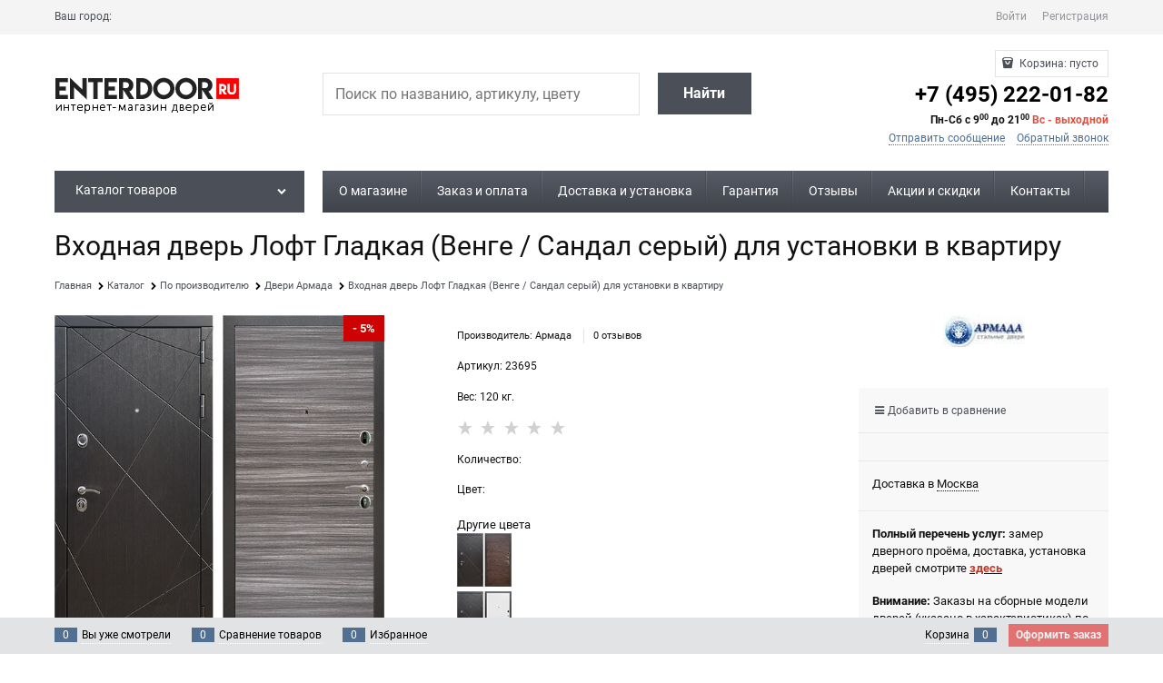

--- FILE ---
content_type: text/html; charset=utf-8
request_url: https://www.enterdoor.ru/products/vhodnaya-metallicheskaya-dver-armada-loft-3k-venge-panel-gladkaya-sandal-seryi
body_size: 42501
content:

<!DOCTYPE html>
<html data-ng-strict-di data-ng-app="app" lang="ru" data-ng-controller="ProductCtrl as product" >
<head>
    
    
    <meta http-equiv="Content-Type" content="text/html; charset=utf-8" />
    <meta name="generator" content="EnterDoor.ru">
    <meta name="viewport" content="width=device-width, initial-scale=1">
    <meta http-equiv="X-UA-Compatible" content="IE=edge">
    <meta name="robots" content="index, follow">
    <meta name="advid" content="2C18FEF0">
    <meta name="advtpl" content="metro">
    <meta name="format-detection" content="telePhone=no">
    <title>Входная дверь Лофт Гладкая (Венге / Сандал серый) для установки в квартиру купить в Москве по цене производителя|Артикул: 23695</title>
    <base href="https://www.enterdoor.ru/" />
    <meta name="Description" content="Входная дверь Лофт Гладкая (Венге / Сандал серый) для установки в квартиру купить в Москве по выгодной цене производителя в интернет-магазине EnterDoor.ru. Бесплатный замер. Быстрая доставка. Установка по ГОСТ 31173-2016 под ключ в Москве и МО (в день доставки). Отзывы покупателей, фото, видео и характеристики. Закажите сейчас и получите качественную дверь с гарантией! По телефону +7 (495) 222-01-82 или через корзину сайта.


" />
    <meta name="Keywords" content="Входная дверь Лофт Гладкая (Венге / Сандал серый) для установки в квартиру двери Армада купить цена производителя недорого замер доставка установка под ключ Москва Московская область Россия Отзывы покупателей фото видео характеристики" />
    
    <link rel="canonical" href="https://www.enterdoor.ru/products/vhodnaya-metallicheskaya-dver-armada-loft-3k-venge-panel-gladkaya-sandal-seryi" />
    


    <script>

    
   !function(){"use strict";window.matchMedia("(max-width: 768px), (max-device-width: 768px)").addListener(function(e){!void(!0===e.matches?document.documentElement.classList.add('mobile-redirect-panel'):document.documentElement.classList.remove('mobile-redirect-panel'))})}();
    </script>
<meta property="og:site_name" content="EnterDoor.ru — интернет-магазин входных дверей в Москве" />
<meta property="og:title" content="Входная дверь Лофт Гладкая (Венге / Сандал серый) для установки в квартиру купить в Москве по цене производителя|Артикул: 23695" />
<meta property="og:url" content="https://www.enterdoor.ru/products/vhodnaya-metallicheskaya-dver-armada-loft-3k-venge-panel-gladkaya-sandal-seryi" />
<meta property="og:description" content="Входная дверь Лофт Гладкая (Венге / Сандал серый) для установки в квартиру купить в Москве по выгодной цене производителя в интернет-магазине EnterDoor.ru. Бесплатный замер. Быстрая доставка. Установка по ГОСТ 31173-2016 под ключ в Москве и МО (в день доставки). Отзывы покупателей, фото, видео и характеристики. Закажите сейчас и получите качественную дверь с гарантией! По телефону +7 (495) 222-01-82 или через корзину сайта.


" />
<meta property="og:type" content="product" />
    <meta property="fb:admins" content="454914037892060" />
    <meta property="og:image" content="https://www.enterdoor.ru/pictures/product/middle/95517_middle.jpg" />


<link rel="preload" as="font" href="fonts/advantshopfonts/advantshopfonts.woff2" type="font/woff2" crossorigin>


    <style>
        /*fonts css*/
          @font-face{font-family:advantshopfonts;src:url('fonts/advantshopfonts/advantshopfonts.woff2') format('woff2');font-weight:normal;font-style:normal;font-display:swap}@font-face{font-family:AstakhovDished;src:url('fonts/AstakhovDished/AstakhovDished.woff2') format('woff2');font-weight:400;font-style:normal;font-stretch:normal;font-display:swap}@font-face{font-family:Dobrozrachniy;src:url('fonts/Dobrozrachniy/Dobrozrachniy-Regular.woff2') format('woff2');font-weight:400;font-style:normal;font-stretch:normal;font-display:swap}@font-face{font-family:'Fakedes Outline';src:url('fonts/Fakedes_Outline/FakedesOutline.woff2') format('woff2');font-weight:400;font-style:normal;font-stretch:normal;font-display:swap}@font-face{font-family:'Jazz Ball';src:url('fonts/JazzBall/JazzBall.woff2') format('woff2');font-weight:400;font-style:normal;font-stretch:normal;font-display:swap}@font-face{font-family:Krabuler;src:url('fonts/Krabuler/RFKrabuler-Regular.woff2') format('woff2');font-weight:400;font-style:normal;font-stretch:normal;font-display:swap}@font-face{font-family:'Kurica Lapoi 1.3';src:url('fonts/KuricaLapoi1.3/KuricaLapoi1.3.woff2') format('woff2');font-weight:400;font-style:normal;font-stretch:normal;font-display:swap}@font-face{font-family:Pelmeshka;src:url('fonts/Pelmeshka/Pelmeshka.woff2') format('woff2');font-weight:400;font-style:normal;font-stretch:normal;font-display:swap}@font-face{font-family:AstakhovDished;src:url('fonts/AstakhovDished/AstakhovDished.woff2') format('woff2');font-weight:400;font-style:normal;font-stretch:normal;font-display:swap}@font-face{font-family:Dobrozrachniy;src:url('fonts/Dobrozrachniy/Dobrozrachniy-Regular.woff2') format('woff2');font-weight:400;font-style:normal;font-stretch:normal;font-display:swap}@font-face{font-family:'Fakedes Outline';src:url('fonts/Fakedes_Outline/FakedesOutline.woff2') format('woff2');font-weight:400;font-style:normal;font-stretch:normal;font-display:swap}@font-face{font-family:'Jazz Ball';src:url('fonts/JazzBall/JazzBall.woff2') format('woff2');font-weight:400;font-style:normal;font-stretch:normal;font-display:swap}@font-face{font-family:Krabuler;src:url('fonts/Krabuler/RFKrabuler-Regular.woff2') format('woff2');font-weight:400;font-style:normal;font-stretch:normal;font-display:swap}@font-face{font-family:'Kurica Lapoi 1.3';src:url('fonts/KuricaLapoi1.3/KuricaLapoi1.3.woff2') format('woff2');font-weight:400;font-style:normal;font-stretch:normal;font-display:swap}@font-face{font-family:Pelmeshka;src:url('fonts/Pelmeshka/Pelmeshka.woff2') format('woff2');font-weight:400;font-style:normal;font-stretch:normal;font-display:swap}@font-face{font-family:Rubik;src:url('fonts/Rubik/Rubik-Regular.woff2') format('woff2');font-weight:normal;font-style:normal;font-display:swap}@font-face{font-family:'Bebas Neue';src:url('fonts/BebasNeue/BebasNeue.woff2') format('woff2');font-weight:normal;font-style:normal;font-display:swap}@font-face{font-family:TexGyreAdventor;src:url('fonts/TexGyreAdventor/TexGyreAdventor-Regular.woff2') format('woff2');font-weight:normal;font-style:normal;font-display:swap}@font-face{font-family:TexGyreAdventor;src:url('fonts/TexGyreAdventor/TexGyreAdventor-Bold.woff2') format('woff2');font-weight:bold;font-style:normal;font-display:swap}@font-face{font-family:HelveticaNeueCyr;src:url('fonts/HelveticaNeueCyr/HelveticaNeueCyr-Light.woff2') format('woff2');font-weight:300;font-style:normal;font-display:swap}@font-face{font-family:HelveticaNeueCyr;src:url('fonts/HelveticaNeueCyr/HelveticaNeueCyr.woff2') format('woff2');font-weight:normal;font-style:normal;font-display:swap}@font-face{font-family:HelveticaNeueCyr;src:url('fonts/HelveticaNeueCyr/HelveticaNeueCyr-Medium.woff2') format('woff2');font-weight:500;font-style:normal;font-display:swap}@font-face{font-family:HelveticaNeueCyr;src:url('fonts/HelveticaNeueCyr/HelveticaNeueCyr-Bold.woff2') format('woff2');font-weight:600;font-style:normal;font-display:swap}@font-face{font-family:MuseoSansCyrl;src:url('fonts/MuseoSansCyrl/MuseoSansCyrl.woff2') format('woff2');font-weight:normal;font-style:normal;font-display:swap}@font-face{font-family:Oswald;src:url('fonts/Oswald/Oswald-Bold.woff2') format('woff2');font-weight:bold;font-style:normal;font-display:swap}@font-face{font-family:Oswald;src:url('fonts/Oswald/Oswald-SemiBold.woff2') format('woff2');font-weight:600;font-style:normal;font-display:swap}@font-face{font-family:Oswald;src:url('fonts/Oswald/Oswald-Light.woff2') format('woff2');font-weight:300;font-style:normal;font-display:swap}@font-face{font-family:Oswald;src:url('fonts/Oswald/Oswald-Regular.woff2') format('woff2');font-weight:normal;font-style:normal;font-display:swap}@font-face{font-family:OpenSans;src:url('fonts/OpenSans/OpenSans-Regular.woff2') format('woff2');font-weight:400;font-display:swap}@font-face{font-family:OpenSans;src:url('fonts/OpenSans/OpenSans-Bold.woff2') format('woff2');font-weight:700;font-display:swap}@font-face{font-family:OpenSans;src:url('fonts/OpenSans/OpenSans-ExtraBold.woff2') format('woff2');font-weight:900;font-display:swap}@font-face{font-family:OpenSans;src:url('fonts/OpenSans/OpenSans-Light.woff2') format('woff2');font-weight:300;font-display:swap}@font-face{font-family:OpenSans;src:url('fonts/OpenSans/OpenSans-Italic.woff2') format('woff2');font-style:italic;font-display:swap}@font-face{font-family:OpenSans;src:url('fonts/OpenSans/OpenSans-SemiBold.woff2') format('woff2');font-weight:600;font-display:swap}@font-face{font-family:Roboto;src:url('fonts/Roboto/Roboto-Light.woff2') format('woff2');font-weight:300;font-style:normal;font-display:swap}@font-face{font-family:Roboto;src:url('fonts/Roboto/Roboto-Regular.woff2') format('woff2');font-weight:400;font-style:normal;font-display:swap}@font-face{font-family:Roboto;src:url('fonts/Roboto/Roboto-Medium.woff2') format('woff2');font-weight:500;font-style:normal;font-display:swap}@font-face{font-family:Roboto;src:url('fonts/Roboto/Roboto-Bold.woff2') format('woff2');font-weight:700;font-style:normal;font-display:swap}@font-face{font-family:GothamPro;src:url('fonts/GothamPro/GothamPro.woff2') format('woff2');font-weight:normal;font-style:normal;font-display:swap}@font-face{font-family:GothamPro;src:url('fonts/GothamPro/GothamPro-Bold.woff2') format('woff2');font-weight:bold;font-style:normal;font-display:swap}@font-face{font-family:GothamPro;src:url('fonts/GothamPro/GothamPro-Light.woff2') format('woff2');font-weight:300;font-style:normal;font-display:swap}@font-face{font-family:GothamPro;src:url('fonts/GothamPro/GothamPro-Medium.woff2') format('woff2');font-weight:500;font-style:normal;font-display:swap}@font-face{font-family:ClearSans;src:url('fonts/ClearSans/ClearSans-Light.woff2') format('woff2');font-weight:300;font-style:normal;font-stretch:normal;font-display:swap}@font-face{font-family:ClearSans;src:url('fonts/ClearSans/ClearSans-Regular.woff2') format('woff2');font-weight:400;font-style:normal;font-stretch:normal;font-display:swap}@font-face{font-family:ClearSans;src:url('fonts/ClearSans/ClearSans-Medium.woff2') format('woff2');font-weight:500;font-style:normal;font-stretch:normal;font-display:swap}@font-face{font-family:Circe;src:url('fonts/Circe/Circe.woff2') format('woff2');font-weight:400;font-style:normal;font-stretch:normal;font-display:swap}
    </style>






<style>
    /*critical css*/
    [ng\:cloak], [ng-cloak], [data-ng-cloak], [x-ng-cloak], .ng-cloak, .x-ng-cloak, .ng-hide:not(.ng-hide-animate) {display: none !important;}ng\:form {display: block;}.ng-animate-shim {visibility: hidden;}.ng-anchor {position: absolute;}.container-fluid{box-sizing:border-box;margin-right:auto;margin-left:auto}.row{box-sizing:border-box;display:flex;flex-flow:row wrap;margin-right:-.625rem;margin-left:-.625rem}.col-md-3,.col-md-9{flex-grow:0}.col-md-3,.col-md-9,.col-xs,.col-xs-12,.col-xs-3,.col-xs-5,.col-xs-6,.col-xs-9{box-sizing:border-box;flex-shrink:0;padding-right:.625rem;padding-left:.625rem}.col-xs-12,.col-xs-3,.col-xs-5,.col-xs-6,.col-xs-9{flex-grow:0}.col-xs,img{max-width:100%}.col-xs{flex-grow:1;flex-basis:0}.col-xs-3{flex-basis:25%;max-width:25%}.col-xs-5{flex-basis:41.6667%;max-width:41.6667%}.col-xs-6{flex-basis:50%;max-width:50%}.col-xs-9{flex-basis:75%;max-width:75%}.col-xs-12{flex-basis:100%;max-width:100%}@media screen and (min-width:62em){.col-md-3{flex-basis:25%;max-width:25%}.col-md-9{flex-basis:75%;max-width:75%}}.center-xs{justify-content:center}.middle-xs{align-items:center}.between-xs{justify-content:space-between}.col-p-v{padding-top:.6rem;padding-bottom:.6rem}.container-fluid{padding-right:.625rem;padding-left:.625rem}html{line-height:1.15;text-size-adjust:100%;font-size:16px;overflow-y:scroll}body,label{position:relative}body{font-size:13px;font-family:Tahoma,"Helvetica Neue",Helvetica,Geneva,Arial,sans-serif;line-height:1.5}main{display:block}h1{font-size:2em;margin:.67em 0;font-size:1.875rem;font-weight:400;margin:0 0 1.25rem;line-height:1.2}a{background-color:transparent;text-decoration:none}img{border-style:none;height:auto;width:auto;max-height:100%}button,input,textarea{line-height:1.15;margin:0}button,input{overflow:visible}button{text-transform:none}[type=button],button{appearance:button}[type=checkbox]{box-sizing:border-box;padding:0}[type=search]{appearance:textfield;outline-offset:-2px}[hidden]{display:none}html *{max-height:999999px}label{display:inline-block}body,figure{margin:0}button,input,textarea{color:inherit;font:inherit}p{padding:0;margin:0 0 1.0625rem}.container{max-width:73.75rem;min-width:60.625rem;position:relative;margin:0 auto;z-index:30}.site-menu-row{border-radius:.3125rem}.site-body,.site-body-aside,.site-body-main,.site-footer,.site-head{position:relative}.site-head{z-index:31}.site-body,.site-body-main{z-index:15}.site-body-inner{border-radius:.3125rem}.site-footer{z-index:10}.stretch-container{display:flex;min-height:100vh;flex-direction:column}.stretch-middle{flex:1 0 auto}.footer-container{max-width:73.75rem;min-width:60.625rem}.buy-one-ckick-very-top{z-index:1050}.oc-lazy-load-cloak{display:none}.footer-payment__list{display:flex;align-items:center;margin:0;padding:0;list-style-type:none}.footer-payment__item{margin-right:20px}.mobile-overlap{position:relative;z-index:2998}.btn-middle,.btn-small{font-weight:700;font-size:.75rem;padding:.75rem}.btn-small{padding:.59375rem .625rem}.btn{display:inline-block;vertical-align:middle;text-decoration:none;border-width:0;text-align:center;border-radius:.3125rem;line-height:1.3;box-sizing:border-box}.btn-expander{width:100%}.btn[class*=" icon-"]::after{font-size:.875rem}.btn-link{border:0;background-color:transparent}.btn-big,.btn-xsmall{font-weight:700;font-size:1rem;padding:.8125rem}.btn-xsmall{font-size:.75rem;padding:.3125rem .5rem}.h2{font-size:1.375rem;font-weight:400;margin:0 0 1rem;line-height:1.2}[class*=" icon-"]::after,[class^=icon-]::after{font-family:advantshopfonts,sans-serif;font-style:normal;font-weight:400;speak:none;display:inline-block;text-decoration:inherit;width:1em;line-height:1;text-align:center;opacity:1;font-feature-settings:normal;font-variant:normal;text-transform:none}.icon-down-open-after-abs::after,.icon-down-open-before::before{content:""}.icon-right-open-before::before{content:""}.icon-up-open-before::before{content:""}.icon-star-before::before{content:""}.icon-heart-after::after{content:""}.icon-bag-before::before{content:""}.icon-menu-after::after{content:""}.icon-search-before-abs::before,.icon-search-before::before{content:""}.icon-dot-3-before::before{content:""}.icon-cancel-after::after{content:""}.icon-vkontakte-before::before{content:""}.icon-instagram-before::before{content:""}.icon-bag-before::before,.icon-dot-3-before::before,.icon-down-open-before::before,.icon-instagram-before::before,.icon-right-open-before::before,.icon-search-before-abs::before,.icon-search-before::before,.icon-star-before::before,.icon-up-open-before::before,.icon-vkontakte-before::before{margin-right:.2em}.icon-cancel-after::after,.icon-down-open-after-abs::after,.icon-heart-after::after,.icon-menu-after::after{margin-left:.2em}.icon-down-open-after-abs::after,.icon-search-before-abs::before{position:absolute;top:50%;transform:translateY(-50%)}.icon-search-before-abs::before{left:0}.icon-down-open-after-abs::after{right:0}.icon-no-margin::before{margin:0}.custom-input-native{opacity:0;position:absolute}input[type=password],input[type=search],input[type=tel],input[type=text],textarea{box-sizing:border-box;border:1px solid #e2e3e4;vertical-align:middle;width:100%;appearance:none;box-shadow:none}textarea{overflow:auto}.input-big{font-size:1rem;padding:.8125rem}.input-small,.textarea-small{font-size:.75rem;padding:.5625rem}.textarea-small{height:6rem}.block{margin:0 0 2.5rem}.block-head{margin:0 0 1.25rem}.block-content{margin:0;font-size:.8125rem}.block-exuding{border-radius:.3125rem;margin-bottom:1.0625rem}.block-exuding-row{padding:.9375rem;border-bottom:.0625rem solid #e9e9e9}.block-exuding-row:last-child{border-bottom-width:0}.form-field-input,.form-field-name{display:block;font-size:.75rem}.form-field-name{padding-right:.625rem}.input-required{position:relative;display:inline-block}.input-required::after{content:"*";position:absolute;top:0;color:red;left:100%}.input-required.form-field-name::after{right:0;left:auto}.input-required__rel.input-required::after{position:relative;margin-left:4px}.link-text-decoration-none{text-decoration:none}.link-dotted,.link-dotted-invert{text-decoration:none;border-bottom-style:dotted;border-bottom-width:1px}.link-dotted,.link-dotted-none{border-bottom-color:transparent}.social{border-radius:50%;height:30px;width:30px;display:inline-flex;justify-content:center;align-items:center;color:#fff;overflow:hidden;font-size:16px;margin:0 5px;text-decoration:none}.social::before{margin-right:0}.social:first-child{margin-left:0}.social--vkontakte{background-color:#3b4a5f}.social--vkontakte::before{width:auto}.social--instagram{background-color:#d10869}.sidebars-container{position:relative;z-index:10000;display:block}.site-head-search-input{margin-bottom:.5625rem;line-height:1}.site-head-phone-col{text-align:right}.site-head-phone-col p{margin:0;padding:0}.site-head-phone{font-size:1.5rem;margin-bottom:3px;font-weight:700;line-height:1}.site-head-userid{font-size:.75rem}.site-head-logo-block{position:relative}.site-head-logo-link{display:block}.site-head-search-form{position:relative}.site-head-logo,.site-head-menu-col,.site-head-phone-col{margin-top:1.0625rem;margin-bottom:1.0625rem}.site-head-cart{margin-bottom:.4375rem}.site-head-search-btn,.site-head-search-input-wrap{position:relative}.site-head-search-btn .icon-search-block{display:none}.static-block-email-header{font-size:.75rem}.menu-dropdown{position:relative}.menu-dropdown-root{font-size:.875rem;padding:.375rem 1.25rem .5rem;position:relative;display:block;text-decoration:none;color:#fff;border-radius:.3125rem;z-index:100}.menu-dropdown-root::before{display:inline-block;vertical-align:middle;height:1.875rem;content:"";width:0}.menu-dropdown-root::after{margin-right:1.25rem;font-size:.625rem}.menu-dropdown-root-text{display:inline-block;vertical-align:middle}.menu-dropdown-list{padding:0;margin:0;display:block;list-style:none;border-radius:.3125rem;border-width:1px;border-style:solid;z-index:10;background:#fff}.menu-dropdown-item{font-size:.875rem;border-width:0 0 1px;border-style:solid;display:flex;flex-flow:row wrap}.menu-dropdown-item:first-child .menu-dropdown-link-wrap{border-top-left-radius:.3125rem;border-top-right-radius:.3125rem}.menu-dropdown-item:last-child{border-bottom:0}.menu-dropdown-item--give-more-link{top:-1px;position:relative;padding-bottom:1px}.menu-dropdown-link-wrap{width:100%;position:relative;box-sizing:border-box}.menu-dropdown-link{text-decoration:none;position:relative;font-size:0;display:block}.menu-dropdown-link .menu-dropdown-link-text{font-size:.875rem;vertical-align:middle;display:inline-block;width:100%;box-sizing:border-box}.menu-dropdown-link::before{content:"";display:inline-block;vertical-align:middle;height:1.875rem;width:0}.menu-dropdown-compact .menu-dropdown-list{position:absolute;top:100%;left:0;right:0;visibility:hidden}.menu-dropdown-modern .menu-dropdown-link{padding:.4375rem 1.0625rem;text-decoration:none}.js-menu-dropdown-give-more-link{display:none;padding:0;margin:0;border-bottom:0!important}.menu-general-wrap{flex-wrap:nowrap}.menu-general{padding:0;margin:0;list-style:none;white-space:nowrap;font-size:0;line-height:0}.menu-general-item{position:relative;display:inline-block;background-color:transparent;white-space:normal;line-height:1;font-size:.75rem;vertical-align:top}.menu-general-item::before{position:absolute;content:"";width:.125rem;display:block;vertical-align:middle;top:0;right:0;bottom:0;margin-right:-1px;background:linear-gradient(rgba(57,57,57,.39),rgba(57,57,57,.33) 17%,rgba(57,57,57,.12) 61%,rgba(57,57,57,.01) 96%,rgba(255,255,255,.01),rgba(255,255,255,0))0 0/.0625rem 100%no-repeat border-box border-box,linear-gradient(rgba(255,255,255,.14),rgba(255,255,255,.02) 72%,rgba(255,255,255,0)) 1px 0/.0625rem 100%no-repeat border-box border-box}.menu-general-item:first-child{border-top-left-radius:.3125rem;border-bottom-left-radius:.3125rem}.menu-general-item:last-child{border-top-right-radius:.3125rem;border-bottom-right-radius:.3125rem}.menu-general-root-link{font-size:.875rem;padding:.375rem .9375rem .5rem;display:inline-block;text-decoration:none;line-height:1}.menu-general-root-link::before{display:inline-block;vertical-align:middle;height:1.875rem;content:"";width:0}.menu-general-root-link:first-child{border-top-left-radius:.3125rem}.menu-general-root-link:last-child{border-top-right-radius:.3125rem}.menu-general-tile{padding:.375rem .9375rem .5rem}.menu-general-tile::after{content:"";display:inline-block;vertical-align:middle;width:0;height:1.875rem}.menu-general-tile::before{display:none}.menu-general-root-link-text{display:inline-block;vertical-align:middle}.price{line-height:1;display:inline-block}.price-current{display:block}.price-currency{white-space:pre}.price-currency,.price-number{display:inline-block}.toolbar-top{position:relative;z-index:5;background-color:rgba(243,243,243,.9);line-height:1.625}.toolbar-top-item{padding:.5625rem 0 .625rem;margin:0 .625rem;font-size:.75rem;color:#94969b}.toolbar-top-link-alt{position:relative;margin:0 .4375rem}.toolbar-bottom-links .toolbar-bottom-block:first-child,.toolbar-top-link-alt:first-child{margin-left:0}.toolbar-top-link-alt:last-child{margin-right:0}.toolbar-top-item a,.toolbar-top-link-alt{color:#94969b}.toolbar-top-item a.link-dotted-invert{border-bottom-color:#94969b}.site-footer-top-level-wrap{position:relative;z-index:10}.site-footer-top-level-inner{padding-top:3.125rem;padding-bottom:1.875rem}.footer-bottom-level-inner{padding-top:2.5rem;padding-bottom:2.5rem}.footer-gifts-item{margin-top:1.875rem}.footer-gifts-item:first-child{margin-top:3.3125rem}.footer-menu-link{vertical-align:middle}.footer-menu-head{font-size:1rem;margin:0 0 1.25rem}.footer-menu-list{padding:0;margin:0;list-style:none}.footer-menu-item{padding:0;margin:0 0 1.25rem;list-style:none;font-size:.75rem}.recently-list{padding:0;margin:0;display:none;list-style:none;min-width:21.875rem;position:absolute;left:50%;transform:translate(-50%);bottom:3.125rem;z-index:1;border-radius:.3125rem;box-shadow:rgba(0,0,0,.25)0 0 9px}.recently-list::before{content:"";display:inline-block;left:0;right:0;margin:0 auto;position:absolute;height:50px}.recently-list::after{bottom:-12.5px;background:#fff;box-shadow:rgba(0,0,0,.25)0 0 9px;width:25px;height:25px;transform:rotate(45deg);z-index:0}.recently-list::before{bottom:-25px;width:100%}@media only screen and (max-width:1340px){.recently-list{left:-50%;transform:none}.recently-list::after{margin:0;left:25%}}.recently-list__container{max-height:21.25rem;padding-top:12.5px;padding-bottom:12.5px;position:relative;z-index:1}.recently-product-image-block{text-align:center;padding-right:.9375rem}.recently-product-name{font-size:.875rem;margin-bottom:.625rem}.recently-product-additional-block{display:table;font-size:.6875rem}.recently-product-price{display:table-row}.recently-product-price-text,.recently-product-price-value{display:table-cell;vertical-align:middle}.recently-product-price-text{padding-right:.625rem}.gift-block{display:inline-block;text-decoration:none}.gift-picture,.gift-picture::before{display:block;height:3.125rem;width:5rem}.gift-picture{margin-bottom:.625rem;border-radius:.3125rem;box-shadow:rgba(0,0,0,.25)0 0 9px;background:linear-gradient(#ff453c,#fe443b 12%,#e73e33 67%,#df3a31 98%,#e24a41)}.gift-picture::before{content:"";background:url([data-uri])}.toolbar-bottom{position:fixed;bottom:0;left:0;right:0;z-index:100;background-color:#383c40;height:2.5rem}.toolbar-bottom-garant{height:2.5rem}.toolbar-bottom-block,.toolbar-bottom-slim{position:relative;display:inline-block;vertical-align:middle}.toolbar-bottom-block{font-size:.75rem;padding:.625rem 0;margin:0 .625rem}.toolbar-bottom-count{border-radius:.1875rem;padding:.125rem .3125rem;text-align:center;min-width:.9375rem;vertical-align:middle;position:absolute;background-color:#0662c1;line-height:1;top:50%;transform:translateY(-50%)}.toolbar-bottom-count-left{right:100%;margin-right:.3125rem}.toolbar-bottom-count-right{left:100%;margin-left:.3125rem}.toolbar-bottom-link{position:relative;display:inline-block;border-bottom-color:#fff;color:#fff}.toolbar-bottom-link-with-icon-left{margin-left:1.875rem}.toolbar-bottom-link-with-icon-right{margin-right:1.875rem}.toolbar-bottom-align-right{text-align:right}.toolbar-bottom-garant{display:none}.toolbar-bottom+.toolbar-bottom-garant{display:block}.toolbar-bottom-btn-confirm{color:#fff;background:#e20000}#toast-container{position:fixed;z-index:999999}.adv-modal-background{background:rgba(0,0,0,.5)}.adv-modal{z-index:999;align-items:center;justify-content:center;position:fixed;inset:0;white-space:nowrap;display:flex!important}.adv-modal .adv-modal-inner{position:relative;z-index:20;vertical-align:middle;text-align:left;white-space:normal;box-shadow:rgba(0,0,0,.5)0 0 15px;max-width:80vw;max-height:var(--min-full-height, 100vh);display:inline-flex;flex-direction:column}.adv-modal .modal-header{padding:10px;border-bottom-width:1px;border-bottom-style:solid;font-size:1.75rem;line-height:1}.adv-modal .modal-content{overflow:auto;padding:10px;vertical-align:middle}.adv-modal .adv-modal-close{position:absolute;top:0;right:0;display:block;overflow:hidden;border-bottom:0;font-size:0;z-index:1}.adv-close-outside{left:100%;margin-left:5px;top:0}.adv-modal .adv-modal-inner{border-radius:.3125rem;background-color:#fff}.adv-modal .modal-header{border-bottom-color:#ccc}.adv-modal .adv-modal-close{color:#fff;width:30px;height:30px}.adv-modal .adv-modal-close::after{font-size:30px;position:absolute;top:0;right:0;text-shadow:rgba(0,0,0,.5)0 0 9px}.cart-mini,.cart-mini-main-link{display:inline-block;position:relative}.cart-mini{vertical-align:middle;font-size:.75rem}.cart-mini-main-link{padding:.3125rem .625rem .3125rem .375rem;text-decoration:none;z-index:20;border:1px solid #e2e3e4;border-radius:.3125rem}.cart-mini-main-link::before{font-size:.875rem}.autocompleter-block{position:relative;display:block}.compare-control{font-size:.75rem}.compare-checkbox~.custom-input-text .compare-text-not-added{display:inline}.compare-checkbox~.custom-input-text .compare-text-added{display:none}.harmonica{overflow:hidden;transform:translateZ(0)}.harmonica-tile-dots{z-index:20;position:relative}.harmonica-tile-inner{display:inline-block}.adv-popover{box-shadow:rgba(0,0,0,.25)0 0 9px;border-radius:.3125rem;top:0;left:0;background:#fff;z-index:700;position:absolute}.adv-popover-content{padding:14px}.adv-popover-tile{position:absolute;overflow:hidden}.adv-popover-tile__figure{display:inline-block;background-color:#fff;transform:rotate(45deg);position:relative;height:.625rem;width:.625rem;box-shadow:rgba(0,0,0,.25)0 0 9px}.spinbox-less,.spinbox-more{display:block;line-height:1;padding:.125rem .3125rem;background-color:transparent;border:0}.spinbox-input{appearance:textfield}.spinbox-input-wrap{padding-right:0}.spinbox-block{flex-wrap:nowrap}.scroll-to-top{position:fixed;left:0;display:none;height:100%;background:rgba(243,243,243,.9);width:40px;top:0;z-index:20}.scroll-to-top .to-top-icon{position:absolute;bottom:40px;height:40px;width:40px;text-align:center}.wishlist-control{font-size:.75rem}.wishlist-checkbox~.custom-input-text .wishlist-text-not-added{display:inline}.wishlist-checkbox~.custom-input-text .wishlist-text-added{display:none}.clear::before{content:"";display:table}.clear::after{clear:both}.rel{position:relative}.big-z{z-index:100}.text-floating{overflow-wrap:break-word;word-break:keep-all;line-break:normal;hyphens:none}.text-static{overflow-wrap:normal;word-break:normal;line-break:auto;hyphens:manual}.text-align-left{text-align:left}.flex{display:flex}.m-l-xs{margin-left:5px}.vertical-interval-middle{margin-top:.625rem;margin-bottom:.625rem}.block,.breadcrumbs__item::before{display:block}#theme-container{position:absolute;left:0;top:0;min-width:940px;width:100%;z-index:0}.theme-left,.theme-right{position:absolute;left:50%}.breadcrumbs{font-size:14px;padding-bottom:0}.breadcrumbs__inner{display:flex;align-content:center;flex-wrap:nowrap;overflow-x:auto;padding-bottom:.6667em;box-sizing:border-box;white-space:nowrap;line-height:1}.breadcrumbs--desktop{font-size:11px;margin-bottom:20px}.breadcrumbs--desktop .breadcrumbs__item{display:inline-block}.breadcrumbs--desktop .breadcrumbs__item::before{display:inline-block;font-size:9px;line-height:1;margin-right:0}.breadcrumbs__item{vertical-align:middle;display:flex;align-items:center;color:#000;margin-right:5px}.breadcrumbs__item:first-child::before{display:none}.carousel{position:relative;box-sizing:border-box;transform:translateZ(0)}.carousel-inner{overflow:hidden;position:relative}.rating{display:inline-block;padding:0;margin:0;list-style:none;font-size:1.125rem;line-height:1;direction:rtl}.rating-item,.zoomer{display:inline-block;vertical-align:middle}.rating-item{padding:0;margin:0;color:#d1d1d1;line-height:1}.zoomer{position:relative}.zoomer-window{position:absolute;background-repeat:no-repeat;background-color:#fff;z-index:5}.zoomer-window-title{position:absolute;color:#fff;top:0;left:0;right:0;background:rgba(0,0,0,.5);text-align:center;white-space:normal;padding:.3125rem}.adv-modal .adv-modal-inner.buy-one-click-dialog,.buy-one-click-dialog{min-width:35vw;max-width:35vw}.buy-one-click-buttons{text-align:right;margin-top:.625rem}.gallery-block{padding-right:3.75rem}.gallery-picture-link{max-width:100%}.gallery-picture{text-align:center;white-space:nowrap;position:relative;display:flex;align-items:center;justify-content:center}.gallery-picture-obj{display:inline-block;vertical-align:middle}.details-additional-graphics{margin:2.5rem 2.5rem 1rem}.gallery-zoom{position:relative;padding-left:1.25rem;font-size:.6875rem}.gallery-photos-item{white-space:nowrap;border:1px solid transparent;border-radius:.3125rem;padding:.625rem;display:flex;position:relative;justify-content:center;align-items:center;margin:auto}.gallery-picture-labels{position:absolute;right:0;top:0;z-index:0}.gallery-photos-slider-list-vertical{height:100%}.details-block{margin-bottom:1.875rem;border-radius:.3125rem}.details-payment{border-style:solid;border-width:.0625rem 0;padding:7px 0}.details-payment .price{margin-bottom:.3125rem;display:block}.details-payment .price-current{font-size:1.625rem}.details-payment-block .btn,.details-payment-price{white-space:nowrap}.details-payment-item{padding-left:.625rem}.details-payment-inline{display:inline-block;margin-bottom:.3125rem;vertical-align:top}.availability{display:inline-block;vertical-align:middle;border-radius:.1875rem;color:#fff;padding:.3125rem;line-height:1}.available{background-color:#b1cd03}.details-payment-block{display:flex;flex-wrap:wrap}.details-payment-cell{margin-top:7px;margin-bottom:7px}.details-carousel-item-vertical{border:.0625rem solid transparent;vertical-align:middle;box-sizing:border-box;text-align:center;display:block}.modal .details-modal-preview{width:100%;height:calc(100% - 90px);display:inline-flex;flex-direction:column}.modal .details-modal-preview .modal-content{overflow-y:visible;position:relative;max-height:100%;flex-grow:1}.details-buy-one-click{line-height:1}.details-tabs{margin-top:.9375rem}.details-preview-block{font-size:0;line-height:0}.details-preview-block .zoomer-window-title{line-height:1;font-size:12px}.details-preview-block .zoomer-inner~.zoomer-window .zoomer-window-title{top:auto;bottom:0}.details-modal-preview-block{display:flex;flex-direction:row;height:100%}.details-modal-preview-cell{vertical-align:top}.details-modal-preview-cell-photo{width:100%;vertical-align:middle;align-self:center}.details-modal-carousel{padding:1.625rem 0;height:auto!important}.details-spinbox-block{width:5rem}.top-shipping-row{margin-bottom:5px}.details-param-name,.details-param-value{display:inline;font-size:.75rem}.details-photos__right{margin:0 10px}.details-row{margin-top:.9375rem}.details-row__amount-table{margin-top:20px;margin-bottom:20px}.products-view-block{font-size:.75rem;line-height:1.5;box-sizing:border-box;flex:0 0 auto}.products-view-item{box-sizing:border-box;display:flex;flex-flow:row wrap;border-radius:.3125rem;position:relative}.products-view-pictures{box-sizing:border-box;text-align:center;position:relative;white-space:nowrap}.products-view-info{box-sizing:border-box}.products-view{margin-bottom:1.875rem}.products-view .price-current{font-size:1.1875rem}.products-view-picture{display:inline-block;vertical-align:middle}.products-view-picture-link{display:flex;align-items:center;justify-content:center;position:relative}.products-view-picture-link img{white-space:normal}.products-view-quickview{display:none;opacity:.8}.products-view-meta{font-size:.6875rem;margin-bottom:2px}.products-view-meta-list{padding:0;margin:0;list-style:none;display:block}.products-view-meta-sku-review-count-wrap{width:100%;display:flex;overflow:hidden;flex-wrap:wrap}.products-view-meta-item{padding:0 .625rem;margin:0;border-style:solid;border-width:0 0 0 1px;display:inline-block;vertical-align:middle;box-sizing:border-box}.products-view-meta-item:first-child{padding-left:0;border-left:0}.products-view-price{text-align:left}.products-view-price .price{display:inline-block;vertical-align:middle}.products-view-rating{margin-top:.3125rem}.products-view-tile{margin-top:-.625rem;margin-left:-.625rem;margin-right:-.625rem}.products-view-tile .products-view-block{padding:.625rem}.products-view-tile .products-view-picture-link{width:100%}.products-view-tile .products-view-item{border-style:solid;border-width:1px;padding-bottom:.9375rem;white-space:normal;flex-direction:column;height:100%;padding-left:0!important}.products-view-tile .products-view-meta{text-align:center;color:#a5a8af}.products-view-tile .products-view-info{width:100%;flex-grow:1;display:flex;flex-direction:column}.products-view-tile .products-view-name{margin:1.5625rem .625rem 0;text-align:center;flex-grow:1}.products-view-name-link{-webkit-line-clamp:var(--products-view-name-line-count, 3);-webkit-box-orient:vertical;overflow:hidden;display:-webkit-box}.products-view-tile .products-view-price{height:3.875rem;white-space:nowrap;padding:0 .3125rem .3125rem 0}.products-view-tile .products-view-price::before{content:"";display:inline-block;vertical-align:middle;height:100%;font-size:0;line-height:0}.products-view-tile .products-view-price-block{padding:.3125rem .625rem 0;box-sizing:border-box;display:flex;flex-wrap:wrap;justify-content:space-between;align-items:center}.products-view-tile .products-view-buttons-cell,.products-view-tile .products-view-price{display:inline-block;vertical-align:middle}.products-view-tile .products-view-buttons-cell{white-space:nowrap}.products-view-tile .products-view-buttons{padding-bottom:.3125rem}.products-view-tile .products-view-rating{text-align:center}.products-view-tile .products-view-footer-additional{border-width:1px 0 0;border-style:solid;margin-top:.625rem;padding:.9375rem .625rem 0;box-sizing:border-box}.products-view-tile .price-current{display:block}.products-view-tile .products-view-pictures{padding:1.5625rem .625rem 0;margin:0 auto;width:100%!important}.products-view-buy{padding-left:.3125rem}.products-view-photos-count{width:1.25rem;color:#fff;position:absolute;text-align:center;line-height:1;padding:.125rem;border-radius:.125rem;box-sizing:border-box;font-size:.625rem;left:.625rem;bottom:0}.products-view-photos-count::before{content:"";display:block;position:absolute;width:50%;height:.1875rem;background:inherit;bottom:100%;left:50%;transform:translate(-50%);border-radius:.125rem .125rem 0 0}.product-view-carousel-list{padding:0;box-sizing:border-box;flex-wrap:nowrap;display:flex;overflow:hidden;visibility:hidden}.product-view-carousel-list .price-current{font-size:1.125rem}.product-view-carousel-list-horizontal{flex-direction:row}.tabs-headers{padding:0;margin:0;list-style:none}.icon-bag-before.products-view-buy::before,.tab-content{display:none}.tabs-header-item-link{display:block;line-height:1}.tabs-horizontal .tabs-header-item-link{font-size:1.375rem}.tabs-horizontal .tabs-header-item{padding:.9375rem 1.25rem;border:.0625rem solid transparent;border-radius:.3125rem;float:left;margin-right:10px}.tabs-horizontal .tabs-content{padding:.9375rem 1.25rem;font-size:.875rem}.availability,.block-exuding,.btn,.cart-mini-main-link,.gift-picture,.menu-dropdown-list,.menu-dropdown-root,.menu-general,.products-view-item,.site-menu-row,.tabs-horizontal .tabs-header-item,.toolbar-bottom-count,input[type=password],input[type=search],input[type=tel],input[type=text],textarea{border-radius:0}.icon-bag-before.products-view-buy{padding-left:10px}.menu-dropdown-root,.menu-general-root-link{padding-top:7px;padding-bottom:9px}.menu-dropdown-item:first-child .menu-dropdown-link-wrap{border-top-left-radius:0;border-top-right-radius:0}

    /*color scheme*/
    .cs-t-1{color:#111}.mobile-version .cs-t-1--mobile{color:#4b4f58}.cs-t-2{color:#4b4f58}.mobile-version .cs-t-2--mobile{color:#4b4f58}.cs-t-3{color:#4b4f58}.mobile-version .cs-t-3--mobile{color:#4b4f58}.cs-t-4{color:#4b4f58}.mobile-version .cs-t-4--mobile{color:#4b4f58}.cs-t-5{color:#4b4f58}.mobile-version .cs-t-5--mobile{color:#4b4f58}.cs-t-6{color:#4b4f58}.mobile-version .cs-t-6--mobile{color:#4b4f58}.cs-t-7{color:#bfc0c1}.mobile-version .cs-t-7--mobile{color:#bfc0c1}.cs-t-8{color:#fff}.mobile-version .cs-t-8--mobile{color:#fff}a,.link{color:#111}a:hover,.link:hover{color:#7442c8}a:active,.link:active{color:#000}.cs-l-1,.cs-l-d-1{color:#4b4f58}.cs-l-1:hover,.cs-l-d-1:hover{color:#4b4f58}.cs-l-1:active,.cs-l-d-1:active{color:#575b66}.cs-l-1.cs-selected,.cs-l-d-1.cs-selected{color:#4b4f58}.cs-l-d-1,.cs-l-ds-1{border-bottom-color:#4b4f58}.cs-l-d-1:hover,.cs-l-ds-1:hover{border-bottom-color:#4b4f58}.cs-l-d-1:active,.cs-l-ds-1:active{border-bottom-color:#575b66}.cs-l-2,.cs-l-d-2{color:#4b4f58}.cs-l-2:hover,.cs-l-d-2:hover{color:#4b4f58}.cs-l-2:active,.cs-l-d-2:active{color:#3f434a}.cs-l-2.cs-selected,.cs-l-d-2.cs-selected{color:#4b4f58}.cs-l-d-2,.cs-l-ds-2{border-bottom-color:#4b4f58}.cs-l-d-2:hover,.cs-l-ds-2:hover{border-bottom-color:#4b4f58}.cs-l-d-2:active,.cs-l-ds-2:active{border-bottom-color:#3f434a}.cs-l-3,.cs-l-d-3{color:#94969b}.cs-l-3:hover,.cs-l-d-3:hover{color:#4b4f58}.cs-l-3:active,.cs-l-d-3:active{color:#3f434a}.cs-l-3.cs-selected,.cs-l-d-3.cs-selected{color:#4b4f58}.cs-l-d-3,.cs-l-ds-3{border-bottom-color:#94969b}.cs-l-d-3:hover,.cs-l-ds-3:hover{border-bottom-color:#4b4f58}.cs-l-d-3:active,.cs-l-ds-3:active{border-bottom-color:#3f434a}.cs-l-4,.cs-l-d-4{color:#fff}.cs-l-4:hover,.cs-l-d-4:hover{color:#fff}.cs-l-4:active,.cs-l-d-4:active{color:#fff}.cs-l-4.cs-selected,.cs-l-d-4.cs-selected{color:#fff}.cs-l-d-4,.cs-l-ds-4{border-bottom-color:#fff}.cs-l-d-4:hover,.cs-l-ds-4:hover{border-bottom-color:#fff}.cs-l-d-4:active,.cs-l-ds-4:active{border-bottom-color:#fff}.cs-l-d-4.cs-selected,.cs-l-ds-4.cs-selected{color:#fff}.cs-l-5,.cs-l-d-5{color:#e20000}.cs-l-5:hover,.cs-l-d-5:hover{color:#fc0000}.cs-l-5:active,.cs-l-d-5:active{color:#c90000}.cs-l-5.cs-selected,.cs-l-d-5.cs-selected{color:#fc0000}.cs-l-d-5,.cs-l-ds-5{border-bottom-color:#e20000}.cs-l-d-5:hover,.cs-l-ds-5:hover{border-bottom-color:#fc0000}.cs-l-d-5:active,.cs-l-ds-5:active{border-bottom-color:#c90000}.cs-l-6,.cs-l-d-6{color:#4b4f58}.cs-l-6:hover,.cs-l-d-6:hover{color:#fff}.cs-l-6:active,.cs-l-d-6:active{color:#fff}.cs-l-6.cs-selected,.cs-l-d-6.cs-selected{color:#fff}.cs-l-d-6,.cs-l-ds-6{border-bottom-color:#4b4f58}.cs-l-d-6:hover,.cs-l-ds-6:hover{border-bottom-color:#fff}.cs-l-d-6:active,.cs-l-ds-6:active{border-bottom-color:#fff}.cs-l-d-6.cs-selected,.cs-l-ds-6.cs-selected{color:#fff}.cs-l-7,.cs-l-d-7{color:#fff}.cs-l-7:hover,.cs-l-d-7:hover{color:#fff}.cs-l-7:active,.cs-l-d-7:active{color:#fff}.cs-l-7.cs-selected,.cs-l-d-7.cs-selected{color:#fff}.cs-l-d-7,.cs-l-ds-7{border-bottom-color:#fff}.cs-l-d-7:hover,.cs-l-ds-7:hover{border-bottom-color:#fff}.cs-l-d-7:active,.cs-l-ds-7:active{border-bottom-color:#fff}.cs-l-d-7.cs-selected,.cs-l-ds-7.cs-selected{color:#fff}.cs-bg-1{background-color:#4b4f58}.cs-bg-i-1{background-color:#4b4f58}.cs-bg-i-1:hover{background-color:#575b66}.cs-bg-i-1:active{background-color:#3f434a}.cs-bg-i-1.cs-selected{background-color:#3f434a}.mobile-version .cs-bg-1--mobile{background-color:#4b4f58}.mobile-version .cs-bg-i-1--mobile{background-color:#4b4f58}.mobile-version .cs-bg-i-1--mobile:hover{background-color:#575b66}.mobile-version .cs-bg-i-1--mobile:active{background-color:#3f434a}.mobile-version .cs-bg-i-1--mobile.cs-selected--mobile{background-color:#3f434a}.cs-bg-2{background-color:#4b4f58}.cs-bg-i-2{background-color:#4b4f58}.cs-bg-i-2:hover{background-color:#575b66}.cs-bg-i-2:active{background-color:#3f434a}.cs-bg-i-2.cs-selected{background-color:#3f434a}.mobile-version .cs-bg-2--mobile{background-color:#4b4f58}.mobile-version .cs-bg-i-2--mobile{background-color:#4b4f58}.mobile-version .cs-bg-i-2--mobile:hover{background-color:#575b66}.mobile-version .cs-bg-i-2--mobile:active{background-color:#3f434a}.mobile-version .cs-bg-i-2--mobile.cs-selected--mobile{background-color:#3f434a}.cs-bg-3{background-color:#f3f3f3}.cs-bg-i-3{background-color:#f3f3f3}.cs-bg-i-3:hover{background-color:#fff}.cs-bg-i-3:active{background-color:#e6e6e6}.cs-bg-i-3.cs-selected{background-color:#e6e6e6}.mobile-version .cs-bg-3--mobile{background-color:#f3f3f3}.mobile-version .cs-bg-i-3--mobile{background-color:#f3f3f3}.mobile-version .cs-bg-i-3--mobile:hover{background-color:#fff}.mobile-version .cs-bg-i-3--mobile:active{background-color:#e6e6e6}.mobile-version .cs-bg-i-3--mobile.cs-selected--mobile{background-color:#e6e6e6}.cs-bg-4{background-color:#f8f8f8}.cs-bg-i-4{background-color:#f8f8f8}.cs-bg-i-4:hover{background-color:#fff}.cs-bg-i-4:active{background-color:#ebebeb}.cs-bg-i-4.cs-selected{background-color:#ebebeb}.mobile-version .cs-bg-4--mobile{background-color:#f8f8f8}.mobile-version .cs-bg-i-4--mobile{background-color:#f8f8f8}.mobile-version .cs-bg-i-4--mobile:hover{background-color:#fff}.mobile-version .cs-bg-i-4--mobile:active{background-color:#ebebeb}.mobile-version .cs-bg-i-4--mobile.cs-selected--mobile{background-color:#ebebeb}.cs-bg-5{background-color:#575b66}.cs-bg-i-5{background-color:#575b66}.cs-bg-i-5:hover{background-color:#575b66}.cs-bg-i-5:active{background-color:#4b4f58}.cs-bg-i-5.cs-selected{background-color:#4b4f58}.mobile-version .cs-bg-5--mobile{background-color:#575b66}.mobile-version .cs-bg-i-5--mobile{background-color:#575b66}.mobile-version .cs-bg-i-5--mobile:hover{background-color:#575b66}.mobile-version .cs-bg-i-5--mobile:active{background-color:#4b4f58}.mobile-version .cs-bg-i-5--mobile.cs-selected--mobile{background-color:#4b4f58}.cs-bg-6{background-color:#e20000}.cs-bg-i-6{background-color:#e20000}.cs-bg-i-6:hover{background-color:#fc0000}.cs-bg-i-6:active{background-color:#c90000}.cs-bg-i-6.cs-selected{background-color:#c90000}.mobile-version .cs-bg-6--mobile{background-color:#e20000}.mobile-version .cs-bg-i-6--mobile{background-color:#e20000}.mobile-version .cs-bg-i-6--mobile:hover{background-color:#fc0000}.mobile-version .cs-bg-i-6--mobile:active{background-color:#c90000}.mobile-version .cs-bg-i-6--mobile.cs-selected--mobile{background-color:#c90000}.cs-bg-7{background-color:#fff}.cs-bg-i-7{background-color:#fff}.cs-bg-i-7:hover{background-color:#f2f2f2}.cs-bg-i-7:active{background-color:#f2f2f2}.cs-bg-i-7.cs-selected{background-color:#f2f2f2}.mobile-version .cs-bg-7--mobile{background-color:#fff}.mobile-version .cs-bg-i-7--mobile{background-color:#fff}.mobile-version .cs-bg-i-7--mobile:hover{background-color:#f2f2f2}.mobile-version .cs-bg-i-7--mobile:active{background-color:#f2f2f2}.mobile-version .cs-bg-i-7--mobile.cs-selected--mobile{background-color:#f2f2f2}.cs-bg-8{background-color:#94969b}.cs-bg-i-8{background-color:#94969b}.cs-bg-i-8:hover{background-color:#a1a3a7}.cs-bg-i-8:active{background-color:#87898f}.cs-bg-i-8.cs-selected{background-color:#87898f}.mobile-version .cs-bg-8--mobile{background-color:#94969b}.mobile-version .cs-bg-i-8--mobile{background-color:#94969b}.mobile-version .cs-bg-i-8--mobile:hover{background-color:#a1a3a7}.mobile-version .cs-bg-i-8--mobile:active{background-color:#87898f}.mobile-version .cs-bg-i-8--mobile.cs-selected--mobile{background-color:#87898f}.cs-bg-9{background-color:#fff}.cs-bg-i-9{background-color:#fff}.cs-bg-i-9:hover{background-color:#f2f2f2}.cs-bg-i-9:active{background-color:#f2f2f2}.cs-bg-i-9.cs-selected{background-color:#f2f2f2}.mobile-version .cs-bg-9--mobile{background-color:#fff}.mobile-version .cs-bg-i-9--mobile{background-color:#fff}.mobile-version .cs-bg-i-9--mobile:hover{background-color:#f2f2f2}.mobile-version .cs-bg-i-9--mobile:active{background-color:#f2f2f2}.mobile-version .cs-bg-i-9--mobile.cs-selected--mobile{background-color:#f2f2f2}.cs-bg-10{background-color:#4b4f58}.cs-bg-i-10{background-color:#4b4f58}.cs-bg-i-10:hover{background-color:#575b66}.cs-bg-i-10:active{background-color:#3f434a}.cs-bg-i-10.cs-selected{background-color:#3f434a}.mobile-version .cs-bg-10--mobile{background-color:#4b4f58}.mobile-version .cs-bg-i-10--mobile{background-color:#4b4f58}.mobile-version .cs-bg-i-10--mobile:hover{background-color:#575b66}.mobile-version .cs-bg-i-10--mobile:active{background-color:#3f434a}.mobile-version .cs-bg-i-10--mobile.cs-selected--mobile{background-color:#3f434a}.cs-bg-11{background-color:#fff}.cs-bg-i-11{background-color:#fff}.cs-bg-i-11:hover{background-color:#575b66}.cs-bg-i-11:active{background-color:#3f434a}.cs-bg-i-11.cs-selected{background-color:#3f434a}.mobile-version .cs-bg-11--mobile{background-color:#fff}.mobile-version .cs-bg-i-11--mobile{background-color:#fff}.mobile-version .cs-bg-i-11--mobile:hover{background-color:#575b66}.mobile-version .cs-bg-i-11--mobile:active{background-color:#3f434a}.mobile-version .cs-bg-i-11--mobile.cs-selected--mobile{background-color:#3f434a}.cs-g-1{background-image:linear-gradient(to bottom,#575b66 0%,#4b4f58 50%,#3f434a 100%)}.btn-add{color:#fff;background:#4b4f58}.btn-add:hover{color:#fff;background:#575b66}.btn-add:active{color:#fff;background:#3f434a}.btn-add:disabled,.btn-add.btn-disabled{color:#94969b;background:#e2e3e4}.btn-action{color:#fff;background:#4b4f58}.btn-action:hover{color:#fff;background:#575b66}.btn-action:active{color:#fff;background:#3f434a}.btn-action:disabled,.btn-action.btn-disabled{color:#94969b;background:#e2e3e4}.btn-buy{color:#fff;background:#4b4f58}.btn-buy:hover{color:#fff;background:#575b66}.btn-buy:active{color:#fff;background:#3f434a}.btn-buy:disabled,.btn-buy.btn-disabled{color:#94969b;background:#e2e3e4}.btn-confirm{color:#fff;background:#e20000}.btn-confirm:hover{color:#fff;background:#fc0000}.btn-confirm:active{color:#fff;background:#c90000}.btn-confirm:disabled,.btn-confirm.btn-disabled{color:#94969b;background:#e2e3e4}.btn-submit{color:#fff;background:#4b4f58}.btn-submit:hover{color:#fff;background:#575b66}.btn-submit:active{color:#fff;background:#3f434a}.btn-submit:disabled,.btn-submit.btn-disabled{color:#94969b;background:#e2e3e4}.cs-br-1{border-color:#e2e3e4 #e2e3e4 #e2e3e4 #e2e3e4 !important}.cs-br-2{border-color:#fff #fff #fff #fff !important}tr,td,th{border-color:#e2e3e4}#header{background-color:#4b4f58}.search-link:active,.search-link:hover{color:#fff}.storeclosed-top.cs-t-4,.storeclosed-top .cs-t-4{color:#fff}
</style>
<script src="https://www.enterdoor.ru/dist/entries/head.PM76X6DP.js"></script>


<script type="text/javascript">!function(){var t=document.createElement("script");t.type="text/javascript",t.async=!0,t.src="https://vk.com/js/api/openapi.js?168",t.onload=function(){VK.Retargeting.Init("VK-RTRG-505411-P8z3"),VK.Retargeting.Hit()},document.head.appendChild(t)}();</script>
<script charset="utf-8" defer type="text/javascript" src="https://goodmod.ru/scripts/d02323de336b1088b4e8fd43c283dc2d/api.js"></script>


<link rel="stylesheet" type="text/css" href="/combine/all.css?r=D6BCBB617EC296D23ED210E6925021351F189F1E" />

    <link rel="shortcut icon" type="image/x-icon" href="https://www.enterdoor.ru/pictures/favicon_20250207205405.ico" />
    <link rel="icon" href="https://www.enterdoor.ru/pictures/favicon_20250207204756.svg" type="image/svg+xml">

	<meta name="viewport" content="width=device-width, initial-scale=0, user-scalable=yes" />
    <script>
        window.v = '1707220436';
    </script>
</head>
<body class="cs-t-1 text-floating toolbar-bottom-enabled">
    
    <div data-mask-config="{enablePhoneMask: true}"></div>
    <input type="password" name="disablingChromeAutoFill" autocomplete="new-password" hidden />
    <input name="__RequestVerificationToken" type="hidden" value="JSSB92pTzD-kA6-mSOffwCj8Wlb7Y0qsN53JnC_S-9ABvXTKprfPrSQNCDLXhXhn0lBlllUAiYp5oHavWXp9t1LZsUU1" />
    
    <div hidden>    <div class="static-block">
        <script type="text/javascript">
//<![CDATA[
function addLink() {
var body_element = document.getElementsByTagName('body')[0];
var selection = document.getSelection();
var pagelink = "<p>Источник: <a href='"+document.location.href+"'>"+document.location.href+"</a></p>";
var copytext = selection + pagelink;
var newdiv = document.createElement('div');
body_element.appendChild(newdiv);
newdiv.innerHTML = copytext;
selection.selectAllChildren(newdiv);
window.setTimeout( function() {
body_element.removeChild(newdiv);
}, 0);
}
document.oncopy = addLink;
//]]>
</script>
    </div>
</div>
    
    <script>var yaParams={ip_adress: '186.2.164.170'}</script>
<div style='display:none !important;'><!-- Yandex.Metrika counter -->
<script type="text/javascript" >
   (function(m,e,t,r,i,k,a){m[i]=m[i]||function(){(m[i].a=m[i].a||[]).push(arguments)};
   m[i].l=1*new Date();
   for (var j = 0; j < document.scripts.length; j++) {if (document.scripts[j].src === r) { return; }}
   k=e.createElement(t),a=e.getElementsByTagName(t)[0],k.async=1,k.src=r,a.parentNode.insertBefore(k,a)})
   (window, document, "script", "https://mc.yandex.ru/metrika/tag.js", "ym");

   ym(23573098, "init", {
        clickmap:true,
        trackLinks:true,
        accurateTrackBounce:true,
        webvisor:true,
        params:yaParams,
        ecommerce:true,
        addToCart:true,
        addToCompare:true,
        addToWishlist:true,
        buyOneClickForm:true,
        buyOneClickConfirm:true,
        sendFeedback:true,
        sendPreOrder:true,
        addResponse:true,
        getCallBack:true,
        Order:true,
        userRegistration:true,
        ecommerce:"dataLayer"
   });
</script>
<!-- /Yandex.Metrika counter -->

<script>
setTimeout('yaCounter23573098.reachGoal("time_left");', 60000);
</script></div>
<script type="text/javascript" src="modules/yametrika/content/scripts/tracking.js?v=13.03" async></script>
<div class='yacounterid' data-counterId='23573098'></div>
<div style='display:none!important;' data-yametrika-datacnt='dataLayer'></div>
<script> window.dataLayer = window.dataLayer || []; </script>
 

    
<div class="stretch-container">
    <header class="site-head">
        



<div class="toolbar-top">
    <div class="container container-fluid">
        <aside class="row between-xs">
                <div class="toolbar-top-item" data-popover-control data-popover-id="zonePopover" data-popover-trigger="null" data-popover-trigger-hide="null">
                    <span class="cs-t-3 zone-name">Ваш город:</span>
                    <a class="link-dotted-invert zone-dialog-trigger-link" href="javascript:void(0)" role="link" data-zone-dialog-trigger>
                        <span data-zone-current data-ng-bind="zone.City" data-start-val="{City: 'Москва'}"></span>
                    </a>
                </div>
                        <div class="toolbar-top-item">
                                    <a class="cs-l-3 toolbar-top-link-alt" href="https://www.enterdoor.ru/login">Войти</a>
                        <a class="cs-l-3 toolbar-top-link-alt" href="https://www.enterdoor.ru/registration">Регистрация</a>
                            </div>
        </aside>
    </div>
</div>

        
        <div class="container container-fluid site-head-inner">
    <div class="row middle-xs">
        <div class="col-xs-3 site-head-logo-block site-head-logo">
                    <a href="https://www.enterdoor.ru/" class="site-head-logo-link">
            <img src="https://www.enterdoor.ru/pictures/logotip-enterdoor.ru.png" alt="Двери входные металлические железные стальные купить в Москве по выгодной цене производителя" class="site-head-logo-picture"    id="logo" style="height: auto;width: auto;"/>
        </a>

        </div>
        <div class="col-xs-5 site-head-menu-col">
            
            
<!--noindex-->
<div class=" search-block-topmenu">
    <form name="searchHeaderForm" class="row site-head-search-form" novalidate="novalidate" data-ng-controller="SearchBlockCtrl as searchBlock" data-ng-init="searchBlock.url='/search'">
        <div class="col-xs-9 site-head-search-input-wrap" data-ng-init="searchBlock.form = searchHeaderForm">
            <div class="site-head-site-head-search"
                 data-autocompleter
                 data-field="Name"
                 data-link-all="search"
                 data-apply-fn="searchBlock.aSubmut(value, obj)"
                 data-template-path="scripts/_common/autocompleter/templates/categoriesProducts.html"
                 data-request-url="search/autocomplete">
                <input class="input-big site-head-search-input"
                       data-autocompleter-input
                       type="search"
                       autocomplete="off"
                       placeholder="Поиск по названию, артикулу, цвету"
                       name="q"
                       data-default-button="#searchHeaderSubmit"
                       data-ng-model="searchBlock.search" />
            </div>
        </div>
        <div class="col-xs-3 site-head-search-btn-wrap">
            <div class="site-head-search-col">
                <a href="javascript:void(0)" aria-label="Найти" class="btn btn-submit btn-big btn-expander site-head-search-btn" id="searchHeaderSubmit" data-ng-click="searchBlock.submit(searchBlock.search, false)">
                    <span class="icon-search-block icon-search-before cs-t-1"></span>
                    <span class="site-head-search-btn-text">Найти</span>
                </a>
            </div>
        </div>
    </form>
</div>
<!--/noindex-->            
        </div>
        <div class="col-xs site-head-phone-col">
            
            <div class="site-head-cart">
    
    <div class="cart-mini" data-cart-mini>
        <a data-cart-mini-trigger href="/cart" class="cs-l-2 cs-bg-9 cart-mini-main-link icon-bag-before">
           <span class="cart-mini-main-text"> Корзина:</span> <span data-cart-count data-type="count" data-ng-bind-html="cartCount.getValue()"> пусто</span>
        </a>
        <div data-cart-mini-list data-cart-data="cartMini.cartData"></div>
    </div>
</div>

            <div class="cs-t-1 site-head-phone" data-zone-current data-ng-bind-html="zone.Phone" data-start-val="{Phone: '&lt;a href=&quot;tel:84952220182&quot; style=&quot;text-decoration: none; color:#000;&quot;>+7 (495) 222-01-82&lt;/a>&lt;div>&lt;span style=&quot;font-size:12px;&quot;>Пн-Сб с 9&lt;sup>00&lt;/sup> до 21&lt;sup>00&lt;/sup> &lt;span style=&quot;color:#e74c3c;&quot;>Вс - выходной&lt;/span>&lt;/div>'}"><a href="tel:84952220182" style="text-decoration: none; color:#000;">+7 (495) 222-01-82</a><div><span style="font-size:12px;">Пн-Сб с 9<sup>00</sup> до 21<sup>00</sup> <span style="color:#e74c3c;">Вс - выходной</span></div></div>
                <div class="static-block static-block-email-header">
        <p><a class="email" href="/feedback"><span style="color:#4d7198;margin-right:10px;border-bottom:1px dotted #4d7198;">Отправить сообщение</span></a> <a class="email" data-callback="true" href="javascript:void(0)"><span style="color:#4d7198;border-bottom:1px dotted #4d7198;">Обратный звонок</span></a></p>

    </div>

        </div>
    </div>
</div>

    </header>
    <main class="stretch-middle site-body">
        <div class="container container-fluid site-body-inner js-site-body-inner cs-bg-7">
            
    <div class="row rel big-z menu-block">
        <div class="col-xs-3 col-p-v site-body-aside">
            
<nav class="menu-dropdown menu-dropdown-modern  menu-dropdown-compact" data-root-menu>
    <!--''||.icon-down-open-after-abs-->

        <a class="menu-dropdown-root cs-bg-2 icon-down-open-after-abs" href="https://www.enterdoor.ru/catalog">
            <span class="menu-dropdown-root-text">Каталог товаров</span>
        </a>
            
        <style>
                .menu-dropdown-classic .menu-dropdown-sub-columns-item, .menu-dropdown-modern .menu-dropdown-sub-columns-item  {
                    grid-template-columns: repeat(var(--dropdownSubCountColsProductsInRow, 4), 1fr);
                }
        </style>
        <div class="cs-br-1 menu-dropdown-list" data-submenu-container="{'type': 'modern', limitedView: false, limitedViewOffsetBottom: ['.toolbar-bottom']}">
                <div class="menu-dropdown-item cs-br-1 submenu-modern " data-submenu-parent>
                    <div class="menu-dropdown-link-wrap cs-bg-i-7 "
                        
                        >

                        <a class="menu-dropdown-link" href="https://www.enterdoor.ru/categories/vhodnye-dveri" >
                                <span class="menu-dropdown-icon">
                                    <img alt="Входные двери" class="menu-dropdown-icon-img" height="30" src="https://www.enterdoor.ru/pictures/category/icon/111220.png" width="30"/>
                                </span>
                            <span class="menu-dropdown-link-text text-floating">
                                Входные двери
                            </span>
                        </a>
                    </div>
                </div>
                <div class="menu-dropdown-item cs-br-1 submenu-modern " data-submenu-parent>
                    <div class="menu-dropdown-link-wrap cs-bg-i-7 "
                        
                        >

                        <a class="menu-dropdown-link" href="https://www.enterdoor.ru/categories/vhodnye-dveri-v-kvartiru" >
                                <span class="menu-dropdown-icon">
                                    <img alt="Двери в квартиру" class="menu-dropdown-icon-img" height="30" src="https://www.enterdoor.ru/pictures/category/icon/111124.png" width="30"/>
                                </span>
                            <span class="menu-dropdown-link-text text-floating">
                                Двери в квартиру
                            </span>
                        </a>
                    </div>
                </div>
                <div class="menu-dropdown-item cs-br-1 submenu-modern " data-submenu-parent>
                    <div class="menu-dropdown-link-wrap cs-bg-i-7 "
                        
                        >

                        <a class="menu-dropdown-link" href="https://www.enterdoor.ru/categories/vhodnye-metallicheskie-dveri-s-zerkalom" >
                                <span class="menu-dropdown-icon">
                                    <img alt="Двери с зеркалом" class="menu-dropdown-icon-img" height="30" src="https://www.enterdoor.ru/pictures/category/icon/111139.jpg" width="30"/>
                                </span>
                            <span class="menu-dropdown-link-text text-floating">
                                Двери с зеркалом
                            </span>
                        </a>
                    </div>
                </div>
                <div class="menu-dropdown-item cs-br-1 submenu-modern " data-submenu-parent>
                    <div class="menu-dropdown-link-wrap cs-bg-i-7 "
                        
                        >

                        <a class="menu-dropdown-link" href="https://www.enterdoor.ru/categories/vhodnye-dveri-v-zagorodnyi-dom" >
                                <span class="menu-dropdown-icon">
                                    <img alt="Двери в частный дом" class="menu-dropdown-icon-img" height="30" src="https://www.enterdoor.ru/pictures/category/icon/111127.jpg" width="30"/>
                                </span>
                            <span class="menu-dropdown-link-text text-floating">
                                Двери в частный дом
                            </span>
                        </a>
                    </div>
                </div>
                <div class="menu-dropdown-item cs-br-1 submenu-modern " data-submenu-parent>
                    <div class="menu-dropdown-link-wrap cs-bg-i-7 "
                        
                        >

                        <a class="menu-dropdown-link" href="https://www.enterdoor.ru/categories/vhodnye-metallicheskie-dveri-s-termorazryvom" >
                                <span class="menu-dropdown-icon">
                                    <img alt="Двери с терморазрывом" class="menu-dropdown-icon-img" height="30" src="https://www.enterdoor.ru/pictures/category/icon/111129.jpg" width="30"/>
                                </span>
                            <span class="menu-dropdown-link-text text-floating">
                                Двери с терморазрывом
                            </span>
                        </a>
                    </div>
                </div>
                <div class="menu-dropdown-item cs-br-1 submenu-modern " data-submenu-parent>
                    <div class="menu-dropdown-link-wrap cs-bg-i-7 "
                        
                        >

                        <a class="menu-dropdown-link" href="https://www.enterdoor.ru/categories/vhodnye-metallicheskie-dveri-s-umnymi-elektronnymi-zamkami" >
                                <span class="menu-dropdown-icon">
                                    <img alt="Двери с электронными замками" class="menu-dropdown-icon-img" height="30" src="https://www.enterdoor.ru/pictures/category/icon/133442.jpg" width="30"/>
                                </span>
                            <span class="menu-dropdown-link-text text-floating">
                                Двери с электронными замками
                            </span>
                        </a>
                    </div>
                </div>
                <div class="menu-dropdown-item cs-br-1 submenu-modern parent" data-submenu-parent>
                        <div class="menu-dropdown-sub ng-hide" data-ng-show="submenu.isSubmenuVisible" data-submenu
                            style='--dropdownSubCountColsProductsInRow:1'>

                            <div class="menu-dropdown-sub-inner cs-bg-7">
                                <div class="menu-dropdown-sub-columns">
                                    

<div class="menu-dropdown-sub-columns-item menu-dropdown-sub-columns-item-category">
                <div class="menu-dropdown-sub-block menu-dropdown-sub-block-cats-only">
            <div class="menu-dropdown-sub-category">
                <div class="menu-dropdown-sub-childs">
                    <a class="menu-dropdown-sub-link" href="https://www.enterdoor.ru/categories/vhodnye-metallicheskie-dveri-v-kvartiru-s-shumoizolyatsiey">
                        <span class="menu-dropdown-sub-category-text">
                            Двери с шумоизоляцией
                        </span>
                    </a>
                </div>
            </div>
            <div class="menu-dropdown-sub-category">
                <div class="menu-dropdown-sub-childs">
                    <a class="menu-dropdown-sub-link" href="https://www.enterdoor.ru/categories/vzlomostoikie-vhodnye-dveri">
                        <span class="menu-dropdown-sub-category-text">
                            Взломостойкие двери
                        </span>
                    </a>
                </div>
            </div>
            <div class="menu-dropdown-sub-category">
                <div class="menu-dropdown-sub-childs">
                    <a class="menu-dropdown-sub-link" href="https://www.enterdoor.ru/categories/morozostoikie-ulichnye-vhodnye-dveri">
                        <span class="menu-dropdown-sub-category-text">
                            Морозостойкие уличные
                        </span>
                    </a>
                </div>
            </div>
            <div class="menu-dropdown-sub-category">
                <div class="menu-dropdown-sub-childs">
                    <a class="menu-dropdown-sub-link" href="https://www.enterdoor.ru/categories/trehkonturnye-vhodnye-dveri">
                        <span class="menu-dropdown-sub-category-text">
                            3-х контурные двери
                        </span>
                    </a>
                </div>
            </div>
            <div class="menu-dropdown-sub-category">
                <div class="menu-dropdown-sub-childs">
                    <a class="menu-dropdown-sub-link" href="https://www.enterdoor.ru/categories/dvuhkonturnye-vhodnye-dveri">
                        <span class="menu-dropdown-sub-category-text">
                            2- х контурные двери
                        </span>
                    </a>
                </div>
            </div>
            <div class="menu-dropdown-sub-category">
                <div class="menu-dropdown-sub-childs">
                    <a class="menu-dropdown-sub-link" href="https://www.enterdoor.ru/categories/vhodnye-dveri-s-magnitnym-uplotnitelem">
                        <span class="menu-dropdown-sub-category-text">
                            С магнитным контуром
                        </span>
                    </a>
                </div>
            </div>
            <div class="menu-dropdown-sub-category">
                <div class="menu-dropdown-sub-childs">
                    <a class="menu-dropdown-sub-link" href="https://www.enterdoor.ru/categories/vhodnye-dveri-s-italyanskimi-zamkami">
                        <span class="menu-dropdown-sub-category-text">
                            С итальянскими замками
                        </span>
                    </a>
                </div>
            </div>
            <div class="menu-dropdown-sub-category">
                <div class="menu-dropdown-sub-childs">
                    <a class="menu-dropdown-sub-link" href="https://www.enterdoor.ru/categories/vhodnye-metallicheskie-dveri-s-petlyami-bark">
                        <span class="menu-dropdown-sub-category-text">
                            Двери с петлями Барк
                        </span>
                    </a>
                </div>
            </div>
            <div class="menu-dropdown-sub-category">
                <div class="menu-dropdown-sub-childs">
                    <a class="menu-dropdown-sub-link" href="https://www.enterdoor.ru/categories/uteplennye-metallicheskie-vhodnye-dveri">
                        <span class="menu-dropdown-sub-category-text">
                            Утеплённые двери
                        </span>
                    </a>
                </div>
            </div>
            <div class="menu-dropdown-sub-category">
                <div class="menu-dropdown-sub-childs">
                    <a class="menu-dropdown-sub-link" href="https://www.enterdoor.ru/categories/vhodnye-dveri-dlya-dachi">
                        <span class="menu-dropdown-sub-category-text">
                            Двери для дачи
                        </span>
                    </a>
                </div>
            </div>
                </div>
                <!--index:9-->

</div >

                                    
                                </div>
                            </div>
                        </div>
                    <div class="menu-dropdown-link-wrap cs-bg-i-7 icon-right-open-after-abs"
                        
                        >

                        <a class="menu-dropdown-link" href="https://www.enterdoor.ru/categories/po-konstrukcii-vhodnyh-dverei" >
                                <span class="menu-dropdown-icon">
                                    <img alt="По конструкции" class="menu-dropdown-icon-img" height="30" src="https://www.enterdoor.ru/pictures/category/icon/53776.png" width="30"/>
                                </span>
                            <span class="menu-dropdown-link-text text-floating">
                                По конструкции
                            </span>
                        </a>
                    </div>
                </div>
                <div class="menu-dropdown-item cs-br-1 submenu-modern parent" data-submenu-parent>
                        <div class="menu-dropdown-sub ng-hide" data-ng-show="submenu.isSubmenuVisible" data-submenu
                            style='--dropdownSubCountColsProductsInRow:1'>

                            <div class="menu-dropdown-sub-inner cs-bg-7">
                                <div class="menu-dropdown-sub-columns">
                                    

<div class="menu-dropdown-sub-columns-item menu-dropdown-sub-columns-item-category">
                <div class="menu-dropdown-sub-block menu-dropdown-sub-block-cats-only">
            <div class="menu-dropdown-sub-category">
                <div class="menu-dropdown-sub-childs">
                    <a class="menu-dropdown-sub-link" href="https://www.enterdoor.ru/categories/vhodnye-metallicheskie-dveri-s-beloi-korobkoi-vnutri">
                        <span class="menu-dropdown-sub-category-text">
                            С белой коробкой
                        </span>
                    </a>
                </div>
            </div>
            <div class="menu-dropdown-sub-category">
                <div class="menu-dropdown-sub-childs">
                    <a class="menu-dropdown-sub-link" href="https://www.enterdoor.ru/categories/dveri-s-poroshkovym-napyleniem">
                        <span class="menu-dropdown-sub-category-text">
                            Порошковые двери
                        </span>
                    </a>
                </div>
            </div>
            <div class="menu-dropdown-sub-category">
                <div class="menu-dropdown-sub-childs">
                    <a class="menu-dropdown-sub-link" href="https://www.enterdoor.ru/categories/dveri-s-otdelkoi-mdf">
                        <span class="menu-dropdown-sub-category-text">
                            Двери с отделкой МДФ
                        </span>
                    </a>
                </div>
            </div>
            <div class="menu-dropdown-sub-category">
                <div class="menu-dropdown-sub-childs">
                    <a class="menu-dropdown-sub-link" href="https://www.enterdoor.ru/categories/dveri-s-shponirovanoi-otdelkoi">
                        <span class="menu-dropdown-sub-category-text">
                            Двери с отделкой Шпон
                        </span>
                    </a>
                </div>
            </div>
            <div class="menu-dropdown-sub-category">
                <div class="menu-dropdown-sub-childs">
                    <a class="menu-dropdown-sub-link" href="https://www.enterdoor.ru/categories/vhodnye-dveri-s-moldingami">
                        <span class="menu-dropdown-sub-category-text">
                            Двери с молдингами
                        </span>
                    </a>
                </div>
            </div>
            <div class="menu-dropdown-sub-category">
                <div class="menu-dropdown-sub-childs">
                    <a class="menu-dropdown-sub-link" href="https://www.enterdoor.ru/categories/dveri-so-steklopaketom">
                        <span class="menu-dropdown-sub-category-text">
                            Двери со стеклопакетом
                        </span>
                    </a>
                </div>
            </div>
            <div class="menu-dropdown-sub-category">
                <div class="menu-dropdown-sub-childs">
                    <a class="menu-dropdown-sub-link" href="https://www.enterdoor.ru/categories/dveri-s-kovkoi">
                        <span class="menu-dropdown-sub-category-text">
                            Двери с ковкой
                        </span>
                    </a>
                </div>
            </div>
                </div>
                <!--index:6-->

</div >

                                    
                                </div>
                            </div>
                        </div>
                    <div class="menu-dropdown-link-wrap cs-bg-i-7 icon-right-open-after-abs"
                        
                        >

                        <a class="menu-dropdown-link" href="https://www.enterdoor.ru/categories/otdekka-vhodnoi-dveri" >
                                <span class="menu-dropdown-icon">
                                    <img alt="По отделке двери" class="menu-dropdown-icon-img" height="30" src="https://www.enterdoor.ru/pictures/category/icon/111185.jpg" width="30"/>
                                </span>
                            <span class="menu-dropdown-link-text text-floating">
                                По отделке двери
                            </span>
                        </a>
                    </div>
                </div>
                <div class="menu-dropdown-item cs-br-1 submenu-modern parent" data-submenu-parent>
                        <div class="menu-dropdown-sub ng-hide" data-ng-show="submenu.isSubmenuVisible" data-submenu
                            style='--dropdownSubCountColsProductsInRow:2'>

                            <div class="menu-dropdown-sub-inner cs-bg-7">
                                <div class="menu-dropdown-sub-columns">
                                    

<div class="menu-dropdown-sub-columns-item menu-dropdown-sub-columns-item-category">
                <div class="menu-dropdown-sub-block menu-dropdown-sub-block-cats-only">
            <div class="menu-dropdown-sub-category">
                <div class="menu-dropdown-sub-childs">
                    <a class="menu-dropdown-sub-link" href="https://www.enterdoor.ru/categories/vhodnye-metallicheskie-dveri-armada">
                        <span class="menu-dropdown-sub-category-text">
                            Двери Армада
                        </span>
                    </a>
                </div>
            </div>
            <div class="menu-dropdown-sub-category">
                <div class="menu-dropdown-sub-childs">
                    <a class="menu-dropdown-sub-link" href="https://www.enterdoor.ru/categories/vhodnye-metallicheskie-dveri-asd">
                        <span class="menu-dropdown-sub-category-text">
                            Двери АСД
                        </span>
                    </a>
                </div>
            </div>
            <div class="menu-dropdown-sub-category">
                <div class="menu-dropdown-sub-childs">
                    <a class="menu-dropdown-sub-link" href="https://www.enterdoor.ru/categories/vhodnye-metallicheskie-dveri-bunker">
                        <span class="menu-dropdown-sub-category-text">
                            Двери Бункер
                        </span>
                    </a>
                </div>
            </div>
            <div class="menu-dropdown-sub-category">
                <div class="menu-dropdown-sub-childs">
                    <a class="menu-dropdown-sub-link" href="https://www.enterdoor.ru/categories/vhodnye-dveri-labirint">
                        <span class="menu-dropdown-sub-category-text">
                            Двери Лабиринт
                        </span>
                    </a>
                </div>
            </div>
            <div class="menu-dropdown-sub-category">
                <div class="menu-dropdown-sub-childs">
                    <a class="menu-dropdown-sub-link" href="https://www.enterdoor.ru/categories/vhodnye-metallicheskie-dveri-inteko">
                        <span class="menu-dropdown-sub-category-text">
                            Двери Интеко
                        </span>
                    </a>
                </div>
            </div>
            <div class="menu-dropdown-sub-category">
                <div class="menu-dropdown-sub-childs">
                    <a class="menu-dropdown-sub-link" href="https://www.enterdoor.ru/categories/vhodnye-dveri-intekron">
                        <span class="menu-dropdown-sub-category-text">
                            Двери Интекрон
                        </span>
                    </a>
                </div>
            </div>
            <div class="menu-dropdown-sub-category">
                <div class="menu-dropdown-sub-childs">
                    <a class="menu-dropdown-sub-link" href="https://www.enterdoor.ru/categories/vhodnye-metallicheskie-dveri-senator">
                        <span class="menu-dropdown-sub-category-text">
                            Двери Сенатор
                        </span>
                    </a>
                </div>
            </div>
            <div class="menu-dropdown-sub-category">
                <div class="menu-dropdown-sub-childs">
                    <a class="menu-dropdown-sub-link" href="https://www.enterdoor.ru/categories/vhodnye-dveri-leks">
                        <span class="menu-dropdown-sub-category-text">
                            Двери Лекс
                        </span>
                    </a>
                </div>
            </div>
            <div class="menu-dropdown-sub-category">
                <div class="menu-dropdown-sub-childs">
                    <a class="menu-dropdown-sub-link" href="https://www.enterdoor.ru/categories/zavodskie-dveri">
                        <span class="menu-dropdown-sub-category-text">
                            Заводские двери
                        </span>
                    </a>
                </div>
            </div>
            <div class="menu-dropdown-sub-category">
                <div class="menu-dropdown-sub-childs">
                    <a class="menu-dropdown-sub-link" href="https://www.enterdoor.ru/categories/dveri-ratibor">
                        <span class="menu-dropdown-sub-category-text">
                            Двери Ратибор
                        </span>
                    </a>
                </div>
            </div>
                </div>
                <!--index:9-->
                <div class="menu-dropdown-sub-block menu-dropdown-sub-block-cats-only">
            <div class="menu-dropdown-sub-category">
                <div class="menu-dropdown-sub-childs">
                    <a class="menu-dropdown-sub-link" href="https://www.enterdoor.ru/categories/vhodnye-metallicheskie-dveri-prestizh">
                        <span class="menu-dropdown-sub-category-text">
                            Двери Престиж
                        </span>
                    </a>
                </div>
            </div>
                </div>
                <!--index:10-->

</div >

                                    
                                </div>
                            </div>
                        </div>
                    <div class="menu-dropdown-link-wrap cs-bg-i-7 icon-right-open-after-abs"
                        
                        >

                        <a class="menu-dropdown-link" href="https://www.enterdoor.ru/categories/proizvoditeli-vhodnyh-dverei" >
                                <span class="menu-dropdown-icon">
                                    <img alt="По производителю" class="menu-dropdown-icon-img" height="30" src="https://www.enterdoor.ru/pictures/category/icon/53770.png" width="30"/>
                                </span>
                            <span class="menu-dropdown-link-text text-floating">
                                По производителю
                            </span>
                        </a>
                    </div>
                </div>
                <div class="menu-dropdown-item cs-br-1 submenu-modern parent" data-submenu-parent>
                        <div class="menu-dropdown-sub ng-hide" data-ng-show="submenu.isSubmenuVisible" data-submenu
                            style='--dropdownSubCountColsProductsInRow:1'>

                            <div class="menu-dropdown-sub-inner cs-bg-7">
                                <div class="menu-dropdown-sub-columns">
                                    

<div class="menu-dropdown-sub-columns-item menu-dropdown-sub-columns-item-category">
                <div class="menu-dropdown-sub-block menu-dropdown-sub-block-cats-only">
            <div class="menu-dropdown-sub-category">
                <div class="menu-dropdown-sub-childs">
                    <a class="menu-dropdown-sub-link" href="https://www.enterdoor.ru/categories/vhodnye-metallicheskie-dveri-ekonom-klassa">
                        <span class="menu-dropdown-sub-category-text">
                            Эконом класса
                        </span>
                    </a>
                </div>
            </div>
            <div class="menu-dropdown-sub-category">
                <div class="menu-dropdown-sub-childs">
                    <a class="menu-dropdown-sub-link" href="https://www.enterdoor.ru/categories/vhodnye-metallicheskie-dveri-premium-klassa">
                        <span class="menu-dropdown-sub-category-text">
                            Премиум класса
                        </span>
                    </a>
                </div>
            </div>
            <div class="menu-dropdown-sub-category">
                <div class="menu-dropdown-sub-childs">
                    <a class="menu-dropdown-sub-link" href="https://www.enterdoor.ru/categories/rasprodazha-dverei">
                        <span class="menu-dropdown-sub-category-text">
                            Распродажа дверей
                        </span>
                    </a>
                </div>
            </div>
                </div>
                <!--index:2-->

</div >

                                    
                                </div>
                            </div>
                        </div>
                    <div class="menu-dropdown-link-wrap cs-bg-i-7 icon-right-open-after-abs"
                        
                        >

                        <a class="menu-dropdown-link" href="https://www.enterdoor.ru/categories/po-tsene" >
                                <span class="menu-dropdown-icon">
                                    <img alt="По цене" class="menu-dropdown-icon-img" height="30" src="https://www.enterdoor.ru/pictures/category/icon/71224.png" width="30"/>
                                </span>
                            <span class="menu-dropdown-link-text text-floating">
                                По цене
                            </span>
                        </a>
                    </div>
                </div>
                <div class="menu-dropdown-item cs-br-1 submenu-modern " data-submenu-parent>
                    <div class="menu-dropdown-link-wrap cs-bg-i-7 "
                        
                        >

                        <a class="menu-dropdown-link" href="https://www.enterdoor.ru/categories/dobory-i-nalichniki" >
                                <span class="menu-dropdown-icon">
                                    <img alt="Доборы и наличники" class="menu-dropdown-icon-img" height="30" src="https://www.enterdoor.ru/pictures/category/icon/111242.jpg" width="30"/>
                                </span>
                            <span class="menu-dropdown-link-text text-floating">
                                Доборы и наличники
                            </span>
                        </a>
                    </div>
                </div>
            <div style="display:none" class="menu-dropdown-item menu-dropdown-item--give-more-link js-menu-dropdown-give-more-link cs-br-1 submenu-modern">
                <a class="menu-dropdown-link" href="https://www.enterdoor.ru/categories/catalog">
                    <span class="menu-dropdown-link-text text-floating">Посмотреть все...</span>
                </a>
            </div>

        </div>
</nav>

        </div>
        <div class="col-xs-9 col-p-v site-body-main">
            <div class="site-menu-row cs-g-1 js-menu-general-block-orientation">
                <div class="row menu-general-wrap">
                    <div class="col-xs  ">
                        
<ul class="menu-general harmonica"
    data-submenu-container="{'checkOrientation': true, 'type': 'classic', submenuDirection: 'below', blockOrientation: '.js-menu-general-block-orientation'}"
    data-harmonica
    data-harmonica-tile-outer-width="45"
    data-harmonica-tile-element="li"
    data-harmonica-class-tile="menu-general-item menu-general-tile cs-l-4"
    data-harmonica-class-tile-submenu="menu-general-tile-submenu">
        <li class="menu-general-item cs-bg-i-1 " data-harmonica-item data-submenu-parent>
        <a class="menu-general-root-link cs-l-4" href="https://www.enterdoor.ru/pages/o-magazine-dverey" target="_self"  data-harmonica-link>
            <span class="menu-general-root-link-text">О магазине</span>
        </a>
        </li>
        <li class="menu-general-item cs-bg-i-1 " data-harmonica-item data-submenu-parent>
        <a class="menu-general-root-link cs-l-4" href="https://www.enterdoor.ru/pages/zakaz-i-oplata-tovarov" target="_self"  data-harmonica-link>
            <span class="menu-general-root-link-text">Заказ и оплата</span>
        </a>
        </li>
        <li class="menu-general-item cs-bg-i-1 " data-harmonica-item data-submenu-parent>
        <a class="menu-general-root-link cs-l-4" href="https://www.enterdoor.ru/pages/dostavka-i-ustanovka" target="_self"  data-harmonica-link>
            <span class="menu-general-root-link-text">Доставка и установка</span>
        </a>
        </li>
        <li class="menu-general-item cs-bg-i-1 " data-harmonica-item data-submenu-parent>
        <a class="menu-general-root-link cs-l-4" href="https://www.enterdoor.ru/pages/warranty" target="_self"  data-harmonica-link>
            <span class="menu-general-root-link-text">Гарантия</span>
        </a>
        </li>
        <li class="menu-general-item cs-bg-i-1 " data-harmonica-item data-submenu-parent>
        <a class="menu-general-root-link cs-l-4" href="storereviews" target="_self"  data-harmonica-link>
            <span class="menu-general-root-link-text">Отзывы</span>
        </a>
        </li>
        <li class="menu-general-item cs-bg-i-1 " data-harmonica-item data-submenu-parent>
        <a class="menu-general-root-link cs-l-4" href="productlist/sale" target="_self"  data-harmonica-link>
            <span class="menu-general-root-link-text">Акции и скидки</span>
        </a>
        </li>
        <li class="menu-general-item cs-bg-i-1 " data-harmonica-item data-submenu-parent>
        <a class="menu-general-root-link cs-l-4" href="https://www.enterdoor.ru/pages/contacts" target="_self"  data-harmonica-link>
            <span class="menu-general-root-link-text">Контакты</span>
        </a>
        </li>
    </ul>

                    </div>
                </div>
            </div>
        </div>
    </div>

            


<script>document.addEventListener('DOMContentLoaded', function () {	setTimeout(function vkGoal(){ if (typeof(VK) == 'undefined'){ setTimeout(vkGoal, 100); } else { VK.Goal('customize_product'); VK.Retargeting.Event('customize_product'); } }, 50) });</script>
<script> window.dataLayer.push({ "ecommerce": { "detail": {"products":[{"id":"23695","name":"Входная дверь Лофт Гладкая (Венге / Сандал серый) для установки в квартиру","price":49590.0,"brand":"Армада","category":"Металлические двери в Коммунарке/Премиум класса/Двери Йошкар-Ола/Лофт 3к Венге/Преимущества покупки дверей в специализированном интернет-магазине EnterDoor"}]} } }); </script>
 
<div data-ng-init="product.loadData(23695, null, null, false, false)"></div>
<div class="col-p-v" itemscope itemtype=https://schema.org/Product>
    <div class="page-title-row details-title-row">
        <div class="details-title page-title">
            <h1 itemprop=name data-ng-init="product.productName='Входная дверь Лофт Гладкая (Венге / Сандал серый) для установки в квартиру'" >Входная дверь Лофт Гладкая (Венге / Сандал серый) для установки в квартиру</h1>
        </div>
    </div>
    
<div class="breadcrumbs breadcrumbs--desktop">
    <div data-bread-crumbs 
         class="breadcrumbs__inner breads"
         itemscope itemtype="https://schema.org/BreadcrumbList">
        <div class="breads-item breadcrumbs__item icon-right-open-before "
            itemprop="itemListElement" itemscope itemtype="https://schema.org/ListItem">
            <meta content="0" itemprop="position"/>
                <a class="breads-item-link breadcrumbs__item-link cs-l-2" href="https://www.enterdoor.ru/" itemprop="item">
                    <span itemprop="name">Главная</span>
                </a>
        </div>
        <div class="breads-item breadcrumbs__item icon-right-open-before "
            itemprop="itemListElement" itemscope itemtype="https://schema.org/ListItem">
            <meta content="1" itemprop="position"/>
                <a class="breads-item-link breadcrumbs__item-link cs-l-2" href="https://www.enterdoor.ru/catalog" itemprop="item">
                    <span itemprop="name">Каталог</span>
                </a>
        </div>
        <div class="breads-item breadcrumbs__item icon-right-open-before "
            itemprop="itemListElement" itemscope itemtype="https://schema.org/ListItem">
            <meta content="2" itemprop="position"/>
                <a class="breads-item-link breadcrumbs__item-link cs-l-2" href="https://www.enterdoor.ru/categories/proizvoditeli-vhodnyh-dverei" itemprop="item">
                    <span itemprop="name">По производителю</span>
                </a>
        </div>
        <div class="breads-item breadcrumbs__item icon-right-open-before "
            itemprop="itemListElement" itemscope itemtype="https://schema.org/ListItem">
            <meta content="3" itemprop="position"/>
                <a class="breads-item-link breadcrumbs__item-link cs-l-2" href="https://www.enterdoor.ru/categories/vhodnye-metallicheskie-dveri-armada" itemprop="item">
                    <span itemprop="name">Двери Армада</span>
                </a>
        </div>
        <div class="breads-item breadcrumbs__item icon-right-open-before breads-item-current  breadcrumbs__item--current cs-t-3"
            itemprop="itemListElement" itemscope itemtype="https://schema.org/ListItem">
            <meta content="4" itemprop="position"/>
                <span class="breads-item-current cs-t-3" itemprop="name">Входная дверь Лофт Гладкая (Венге / Сандал серый) для установки в квартиру</span>
        </div>
    </div>
</div>

    <div class="row">
        <div class="col-xs-9 details-block">
            <div class="row">
                <div class="col-xs-6">
                    
<div class="gallery-block" data-ng-init="product.setPreview({'colorId': null, 'previewPath':'https://www.enterdoor.ru/pictures/product/middle/95517_middle.jpg','originalPath':'https://www.enterdoor.ru/pictures/product/big/95517_big.jpg', 'title':'Входная дверь Лофт Гладкая (Венге / Сандал серый) для установки в квартиру 23695 - фото 95517', 'PhotoId': 95517})">
    <figure class="gallery-picture text-static" data-ng-click="product.modalPreviewOpen($event, product.picture)">
        <a class="gallery-picture-link link-text-decoration-none"
           href="https://www.enterdoor.ru/pictures/product/big/95517_big.jpg"
			onclick="event.preventDefault()"
           data-zoomer data-type="inner" data-preview-path="product.picture.previewPath" data-original-path="product.picture.originalPath" data-zoom-height="501" data-zoom-width="500">
            <img itemprop="image" class="gallery-picture-obj"
                 src="https://www.enterdoor.ru/pictures/product/middle/95517_middle.jpg"
                 alt="Входная дверь Лофт Гладкая (Венге / Сандал серый) для установки в квартиру 23695 - фото 95517"
                 data-ng-src="{{product.picture.previewPath}}"
                 style="max-height: 501px;"
                 width="500"
                 height="501"
                 />
        </a>
        <div class="gallery-picture-labels"><div class="products-view-label"><span class="products-view-label-inner products-view-label-discount">- 5%</span></div></div>
        
    </figure>

    <div class="row center-xs middle-xs details-additional-graphics">
                    <div class="details-photos__right">
                <button type="button" class="btn-link gallery-zoom icon-search-before-abs cs-l-3 link-dotted" data-ng-click="product.modalPreviewOpen($event, product.picture)">Увеличить</button>
            </div>
    </div>

        <div class="gallery-photos details-carousel details-carousel-hidden" data-ng-class="{'details-carousel-hidden' : product.carouselHidden}" data-ng-init="product.carouselExist = true">
            <div class="carousel">
                <div class="carousel-inner">
                    <div class="gallery-photos-slider-list-horizontal carousel-list"
                         data-carousel
                         data-carousel-class="gallery-photos-slider"
                         data-init-fn="product.addCarousel(carousel)"
                         data-item-select="product.carouselItemSelect(carousel, item, index)"
                         data-item-select-class="details-carousel-selected"
                         data-stretch="true">

                            <div class="details-carousel-item" data-ng-click="product.photoInit()" data-parameters="{'colorId': null , 'main' : true, 'previewPath': 'https://www.enterdoor.ru/pictures/product/middle/95517_middle.jpg', 'originalPath': 'https://www.enterdoor.ru/pictures/product/big/95517_big.jpg', 'title': 'Входная дверь Лофт Гладкая (Венге / Сандал серый) для установки в квартиру 23695 - фото 95517', 'PhotoId': 95517 }">
                                <figure class="gallery-photos-item" style="height: 60px;">
                                    <span>
                                        <img class="gallery-photos-item-obj img-not-resize" style="max-height:60px" src="https://www.enterdoor.ru/pictures/product/xsmall/95517_xsmall.jpg" alt="Входная дверь Лофт Гладкая (Венге / Сандал серый) для установки в квартиру 23695 - фото 95517" title="Входная дверь Лофт Гладкая (Венге / Сандал серый) для установки в квартиру 23695 - фото 95517"  width="60" height="60" />
                                    </span>
                                </figure>
                            </div>
                            <div class="details-carousel-item" data-ng-click="product.photoInit()" data-parameters="{'colorId': null , 'main' : false, 'previewPath': 'https://www.enterdoor.ru/pictures/product/middle/95516_middle.jpg', 'originalPath': 'https://www.enterdoor.ru/pictures/product/big/95516_big.jpg', 'title': 'Гладкая панель цвет Сандал серый', 'PhotoId': 95516 }">
                                <figure class="gallery-photos-item" style="height: 60px;">
                                    <span>
                                        <img class="gallery-photos-item-obj img-not-resize" style="max-height:60px" src="[data-uri]" data-src="https://www.enterdoor.ru/pictures/product/xsmall/95516_xsmall.jpg" alt="Гладкая панель цвет Сандал серый" title="Гладкая панель цвет Сандал серый"  width="60" height="60" />
                                    </span>
                                </figure>
                            </div>
                            <div class="details-carousel-item" data-ng-click="product.photoInit()" data-parameters="{'colorId': null , 'main' : false, 'previewPath': 'https://www.enterdoor.ru/pictures/product/middle/95512_middle.jpg', 'originalPath': 'https://www.enterdoor.ru/pictures/product/big/95512_big.jpg', 'title': 'Внешняя отделка двери ФЛ-291 цвет Венге', 'PhotoId': 95512 }">
                                <figure class="gallery-photos-item" style="height: 60px;">
                                    <span>
                                        <img class="gallery-photos-item-obj img-not-resize" style="max-height:60px" src="[data-uri]" data-src="https://www.enterdoor.ru/pictures/product/xsmall/95512_xsmall.jpg" alt="Внешняя отделка двери ФЛ-291 цвет Венге" title="Внешняя отделка двери ФЛ-291 цвет Венге"  width="60" height="60" />
                                    </span>
                                </figure>
                            </div>
                            <div class="details-carousel-item" data-ng-click="product.photoInit()" data-parameters="{'colorId': null , 'main' : false, 'previewPath': 'https://www.enterdoor.ru/pictures/product/middle/95513_middle.jpg', 'originalPath': 'https://www.enterdoor.ru/pictures/product/big/95513_big.jpg', 'title': 'Замок основной: цилиндровый &#171;Kale 252R&#187;', 'PhotoId': 95513 }">
                                <figure class="gallery-photos-item" style="height: 60px;">
                                    <span>
                                        <img class="gallery-photos-item-obj img-not-resize" style="max-height:60px" src="[data-uri]" data-src="https://www.enterdoor.ru/pictures/product/xsmall/95513_xsmall.jpg" alt="Замок основной: цилиндровый &#171;Kale 252R&#187;" title="Замок основной: цилиндровый &#171;Kale 252R&#187;"  width="60" height="60" />
                                    </span>
                                </figure>
                            </div>
                            <div class="details-carousel-item" data-ng-click="product.photoInit()" data-parameters="{'colorId': null , 'main' : false, 'previewPath': 'https://www.enterdoor.ru/pictures/product/middle/95514_middle.jpg', 'originalPath': 'https://www.enterdoor.ru/pictures/product/big/95514_big.jpg', 'title': 'Замок дополнительный: сувальдный &#171;Border ЗВ 8-6К 5&#187;', 'PhotoId': 95514 }">
                                <figure class="gallery-photos-item" style="height: 60px;">
                                    <span>
                                        <img class="gallery-photos-item-obj img-not-resize" style="max-height:60px" src="[data-uri]" data-src="https://www.enterdoor.ru/pictures/product/xsmall/95514_xsmall.jpg" alt="Замок дополнительный: сувальдный &#171;Border ЗВ 8-6К 5&#187;" title="Замок дополнительный: сувальдный &#171;Border ЗВ 8-6К 5&#187;"  width="60" height="60" />
                                    </span>
                                </figure>
                            </div>
                            <div class="details-carousel-item" data-ng-click="product.photoInit()" data-parameters="{'colorId': null , 'main' : false, 'previewPath': 'https://www.enterdoor.ru/pictures/product/middle/95515_middle.jpg', 'originalPath': 'https://www.enterdoor.ru/pictures/product/big/95515_big.jpg', 'title': 'Фурнитура', 'PhotoId': 95515 }">
                                <figure class="gallery-photos-item" style="height: 60px;">
                                    <span>
                                        <img class="gallery-photos-item-obj img-not-resize" style="max-height:60px" src="[data-uri]" data-src="https://www.enterdoor.ru/pictures/product/xsmall/95515_xsmall.jpg" alt="Фурнитура" title="Фурнитура"  width="60" height="60" />
                                    </span>
                                </figure>
                            </div>
                    </div>
                </div>
            </div>
        </div>
</div>
    <div class="modal ng-hide"
         id="modalPreview_23695"
         data-modal-control
         data-callback-open="product.modalPreviewCallbackOpen(modal)"
         data-callback-close="product.modalPreviewCallbackClose(modal)"
         data-modal-class="details-modal-preview">
        <div data-modal-header class="modal-header">Входная дверь Лофт Гладкая (Венге / Сандал серый) для установки в квартиру</div>
        <div class="modal-content details-modal-preview-block">

                <a href="javascript:void(0)" role="link" data-ng-click="product.carouselPreviewPrev()" class="icon-left-open-before details-modal-preview-arrow link-text-decoration-none"></a>

            <div class="details-modal-preview-cell details-modal-preview-cell-photo">
                <figure class="gallery-picture details-preview-block"
                        data-ng-style="{'height' : product.modalPreviewHeight + 'px'}"
                        data-ng-class="{'modal-preview-image-load' : product.modalPreviewState === 'load','modal-preview-image-complete' : product.modalPreviewState === 'complete'}"
                        data-window-resize="product.resizeModalPreview(event)">
                    <a href="javascript:void(0)"
                       class="details-preview-block-link"
                       data-ng-style="{'height' : product.modalPreviewHeight + 'px'}"
                       data-zoomer  data-type="inner" data-zoomer-title="product.picture.title" data-preview-path="product.picture.originalPath"  data-original-path="product.picture.originalPath">
                        <img alt="Входная дверь Лофт Гладкая (Венге / Сандал серый) для установки в квартиру 23695 - фото 95517"
                             class="gallery-picture-obj"
                             data-ng-style="{'max-height' : product.modalPreviewHeight + 'px'}"
                             src="[data-uri]"
                             data-ng-src="{{product.picture.originalPath}}" />
                    </a>
                </figure>
            </div>

                <a href="javascript:void(0)" role="link" data-ng-click="product.carouselPreviewNext()" class="icon-right-open-before details-modal-preview-arrow link-text-decoration-none"></a>

            <div class="carousel details-modal-carousel">
                <div class="carousel-inner">
                    <div class="gallery-photos-slider-list-vertical details-modal-preview-aside"
                         data-carousel
                         data-load="product.isOpenPreviewModal"
                         data-is-vertical="true"
                         data-init-on-load="true"
                         data-stretch="false"
                         data-init-fn="product.addModalPictureCarousel(carousel)"
                         data-item-select="product.carouselItemSelect(carousel, item, index)"
                         data-item-select-class="details-carousel-selected">

                            <div class="details-carousel-item-vertical" data-parameters="{'colorId': null , 'main' : true, 'previewPath': 'https://www.enterdoor.ru/pictures/product/middle/95517_middle.jpg', 'originalPath': 'https://www.enterdoor.ru/pictures/product/big/95517_big.jpg', 'title': 'Входная дверь Лофт Гладкая (Венге / Сандал серый) для установки в квартиру 23695 - фото 95517', 'PhotoId': 95517 }">
                                <figure class="gallery-photos-item" style="height: 60px; width: 60px;">
                                    <img class="gallery-photos-item-obj" src="https://www.enterdoor.ru/pictures/product/xsmall/95517_xsmall.jpg" width="60" height="60" alt="Входная дверь Лофт Гладкая (Венге / Сандал серый) для установки в квартиру 23695 - фото 95517" title="Входная дверь Лофт Гладкая (Венге / Сандал серый) для установки в квартиру 23695 - фото 95517" />
                                </figure>
                            </div>
                            <div class="details-carousel-item-vertical" data-parameters="{'colorId': null , 'main' : false, 'previewPath': 'https://www.enterdoor.ru/pictures/product/middle/95516_middle.jpg', 'originalPath': 'https://www.enterdoor.ru/pictures/product/big/95516_big.jpg', 'title': 'Гладкая панель цвет Сандал серый', 'PhotoId': 95516 }">
                                <figure class="gallery-photos-item" style="height: 60px; width: 60px;">
                                    <img class="gallery-photos-item-obj" src="[data-uri]" data-src="https://www.enterdoor.ru/pictures/product/xsmall/95516_xsmall.jpg" width="60" height="60" alt="Гладкая панель цвет Сандал серый" title="Гладкая панель цвет Сандал серый" />
                                </figure>
                            </div>
                            <div class="details-carousel-item-vertical" data-parameters="{'colorId': null , 'main' : false, 'previewPath': 'https://www.enterdoor.ru/pictures/product/middle/95512_middle.jpg', 'originalPath': 'https://www.enterdoor.ru/pictures/product/big/95512_big.jpg', 'title': 'Внешняя отделка двери ФЛ-291 цвет Венге', 'PhotoId': 95512 }">
                                <figure class="gallery-photos-item" style="height: 60px; width: 60px;">
                                    <img class="gallery-photos-item-obj" src="[data-uri]" data-src="https://www.enterdoor.ru/pictures/product/xsmall/95512_xsmall.jpg" width="60" height="60" alt="Внешняя отделка двери ФЛ-291 цвет Венге" title="Внешняя отделка двери ФЛ-291 цвет Венге" />
                                </figure>
                            </div>
                            <div class="details-carousel-item-vertical" data-parameters="{'colorId': null , 'main' : false, 'previewPath': 'https://www.enterdoor.ru/pictures/product/middle/95513_middle.jpg', 'originalPath': 'https://www.enterdoor.ru/pictures/product/big/95513_big.jpg', 'title': 'Замок основной: цилиндровый &#171;Kale 252R&#187;', 'PhotoId': 95513 }">
                                <figure class="gallery-photos-item" style="height: 60px; width: 60px;">
                                    <img class="gallery-photos-item-obj" src="[data-uri]" data-src="https://www.enterdoor.ru/pictures/product/xsmall/95513_xsmall.jpg" width="60" height="60" alt="Замок основной: цилиндровый &#171;Kale 252R&#187;" title="Замок основной: цилиндровый &#171;Kale 252R&#187;" />
                                </figure>
                            </div>
                            <div class="details-carousel-item-vertical" data-parameters="{'colorId': null , 'main' : false, 'previewPath': 'https://www.enterdoor.ru/pictures/product/middle/95514_middle.jpg', 'originalPath': 'https://www.enterdoor.ru/pictures/product/big/95514_big.jpg', 'title': 'Замок дополнительный: сувальдный &#171;Border ЗВ 8-6К 5&#187;', 'PhotoId': 95514 }">
                                <figure class="gallery-photos-item" style="height: 60px; width: 60px;">
                                    <img class="gallery-photos-item-obj" src="[data-uri]" data-src="https://www.enterdoor.ru/pictures/product/xsmall/95514_xsmall.jpg" width="60" height="60" alt="Замок дополнительный: сувальдный &#171;Border ЗВ 8-6К 5&#187;" title="Замок дополнительный: сувальдный &#171;Border ЗВ 8-6К 5&#187;" />
                                </figure>
                            </div>
                            <div class="details-carousel-item-vertical" data-parameters="{'colorId': null , 'main' : false, 'previewPath': 'https://www.enterdoor.ru/pictures/product/middle/95515_middle.jpg', 'originalPath': 'https://www.enterdoor.ru/pictures/product/big/95515_big.jpg', 'title': 'Фурнитура', 'PhotoId': 95515 }">
                                <figure class="gallery-photos-item" style="height: 60px; width: 60px;">
                                    <img class="gallery-photos-item-obj" src="[data-uri]" data-src="https://www.enterdoor.ru/pictures/product/xsmall/95515_xsmall.jpg" width="60" height="60" alt="Фурнитура" title="Фурнитура" />
                                </figure>
                            </div>
                    </div>
                </div>
            </div>
        </div>
    </div>

                </div>
                <div class="col-xs-6">
                    

    <div class="details-row details-meta">
        <div class="products-view-meta">
            <ul class="products-view-meta-list">
                    <li class="products-view-meta-item cs-br-1 details-brand-name" itemprop="brand" itemtype="https://schema.org/Brand" itemscope>
                        <span>Производитель: <a href="https://www.enterdoor.ru/manufacturers/vhodnye-stalnye-dveri-armada">Армада</a></span>
                            <meta itemprop="name" content="Армада" />
                    </li>
                                    <li class="products-view-meta-item cs-br-1 details-reviews">
                        <a href="javascript:void(0)" role="link" data-tabs-goto="tabReviews">0 отзывов</a>
                    </li>
                            </ul>
        </div>
    </div>
    <div class="details-row details-sku">
        <div class="details-param-name">Артикул:</div>

        <div class="details-param-value inplace-offset"
             data-ng-bind="product.offerSelected.ArtNo"
             data-ng-init="product.offerSelected.ArtNo = '23695'"
             >
            23695
        </div>
            <meta itemprop="mpn" content="23695"/>
            <meta itemprop="sku" content="23695"/>
            </div>
    <div class="details-row details-weight" data-ng-if="product.offerSelected.Weight != 0">
        <div class="details-param-name">Вес:</div>
        <div class="details-param-value">
            <div class="inplace-offset details-param-value-weight" data-ng-bind="product.offerSelected.Weight" data-ng-init="product.offerSelected.Weight = 120"
                 >
                120
            </div>
            кг.
        </div>
    </div>

<div class="details-row details-availability ng-cloak" data-ng-init="product.offerSelected.IsAvailable = true;">
    <div data-ng-if="(product.offerSelected.IsAvailable && true)
                             || (!product.offerSelected.IsAvailable && true)"
         class="availability available"
         
         data-ng-class="{'available': product.offerSelected.IsAvailable === true, 'not-available' : product.offerSelected.IsAvailable === false}">
        
        <div data-bind-html-compile="product.offerSelected.Available"></div>
        <div data-ng-if="product.offerSelected.Available == null">Есть в наличии</div>
    </div>
</div>


    <div class="details-row details-rating" data-tabs-goto="tabReviews">
        <ul class="rating"
    data-rating
    data-readonly="true"
    data-current="0"
            data-ng-model='product.rating'
    data-obj-id="23695"
    data-url="productExt/addrating">
        <li class="rating-item icon-star-before"
            data-ng-class="{'rating-item-selected': 5 <= rating.current}">
        </li>
        <li class="rating-item icon-star-before"
            data-ng-class="{'rating-item-selected': 4 <= rating.current}">
        </li>
        <li class="rating-item icon-star-before"
            data-ng-class="{'rating-item-selected': 3 <= rating.current}">
        </li>
        <li class="rating-item icon-star-before"
            data-ng-class="{'rating-item-selected': 2 <= rating.current}">
        </li>
        <li class="rating-item icon-star-before"
            data-ng-class="{'rating-item-selected': 1 <= rating.current}">
        </li>
</ul>
    </div>
    <div class="details-row details-amount" data-ng-if="(product.offerSelected.IsAvailable === true && product.offerSelected.AmountBuy != null) || false && product.data.AllowPreOrder">
        <div class="details-param-name">
            Количество:
                <div ng-show="product.offerSelected.AmountBuy > product.offerSelected.Amount" class="ng-hide availability not-available">
                    <span>Доступно</span>
                    <div class="details-avalable-text" ng-bind="product.offerSelected.Amount"></div>
                    <div class="details-avalable-unit" ng-bind="product.data.Unit"></div>
                </div>
        </div>
        <div class="details-param-value">
            <div class="details-spinbox-block">
                <div data-spinbox
                     data-value="product.offerSelected.AmountBuy"
                     data-proxy="product.offerSelected"
                     data-update-fn="product.updateAmount(value, proxy)"
                     data-step="1"
                     data-max="1000000"
                     data-min="1"></div>
            </div>
            
        </div>
    </div>
    <div class="details-row">
        
    </div>

<div class="details-size-color-picker details-size-color-picker--cols-1">
        <div class="details-row details-colors" data-ng-init="product.colorsExist = true">
            

    <div class="color-viewer-header">
        Цвет:
            <span data-ng-bind="product.colorSelected.ColorName"></span>
    </div>

<div class="color-viewer-list js-color-viewer-slider color-viewer-list--iconandtext "
     data-colors-viewer
     data-color-selected="product.colorSelected"
     data-init-colors="product.initColors(colorsViewer)"
     data-change-color="product.changeColor(color)"
     data-colors="::[{&quot;ColorId&quot;:91,&quot;ColorName&quot;:&quot;Сандал серый&quot;,&quot;ColorCode&quot;:&quot;       &quot;,&quot;PhotoName&quot;:&quot;31927.jpg&quot;,&quot;ImageSrcForProduct&quot;:&quot;https://www.enterdoor.ru/pictures/color/details/31927.jpg&quot;}]"
     data-start-selected-colors="[]"
     
     data-color-width="::'22px'"
     data-color-height="::'22px'"
     data-multiselect="false"
     data-image-type="Details"
     data-view-mode="iconandtext"
     data-is-hidden-color-name="true"
     data-control-type="enumeration"></div>




        </div>
    </div>    <div class="details-row details-custom-options">
        <div data-custom-options data-custom-option-combo-view="false" data-custom-option-picture="false" data-product-id="23695" data-init-fn="product.customOptionsInitFn(customOptions)" data-before-change-fn="product.beforeCustomOptionsChange()" data-change-fn="product.customOptionsChange(item)"></div>
    </div>
    <div class="details-row">
        <div class="am-module-markers-wrapper" id="markers-wrapper" style="display:none">
</div><style>
    .gallery-mix-module-img {
        object-fit: cover;
    }
</style>
<!--ProductInfo-->
<div class="linked-products linked-products--product-info">
        <div class="linked-products__bundle">
            <div class="linked-products__bundle-name">Другие цвета</div>

                <div class="linked-products__bundle-item-list">
                        <figure class="linked-products__bundle-item-figure">
                            <a class="linked-products__bundle-item "
                               href="https://www.enterdoor.ru/products/vhodnaya-metallicheskaya-dver-armada-loft-3k-venge-panel-gladkaya-venge-poperechnyi"
                               style="height: 60px;width: 60px;"
                               title="Входная дверь Лофт Гладкая (Венге / Венге поперечный) для установки в квартиру">
                                <img src="https://www.enterdoor.ru/pictures/product/xsmall/95524_xsmall.jpg"
                                     width="60"
                                     height="60">
                            </a>
                        </figure>
                        <figure class="linked-products__bundle-item-figure">
                            <a class="linked-products__bundle-item "
                               href="https://www.enterdoor.ru/products/vhodnaya-metallicheskaya-dver-armada-loft-3k-venge-panel-gladkaya-belyi-matovyi"
                               style="height: 60px;width: 60px;"
                               title="Входная дверь Лофт Гладкая (Венге / Белый матовый) для установки в квартиру">
                                <img src="https://www.enterdoor.ru/pictures/product/xsmall/95502_xsmall.jpg"
                                     width="60"
                                     height="60">
                            </a>
                        </figure>
                        <figure class="linked-products__bundle-item-figure">
                            <a class="linked-products__bundle-item "
                               href="https://www.enterdoor.ru/products/vhodnaya-metallicheskaya-dver-armada-loft-3k-venge-panel-gladkaya-akatcia-svetlaya"
                               style="height: 60px;width: 60px;"
                               title="Входная дверь Лофт Гладкая (Венге / Акация светлая) для установки в квартиру">
                                <img src="https://www.enterdoor.ru/pictures/product/xsmall/95508_xsmall.jpg"
                                     width="60"
                                     height="60">
                            </a>
                        </figure>
                        <figure class="linked-products__bundle-item-figure">
                            <a class="linked-products__bundle-item linked-products__bundle-item--selected cs-br-2"
                               href="https://www.enterdoor.ru/products/vhodnaya-metallicheskaya-dver-armada-loft-3k-venge-panel-gladkaya-sandal-seryi"
                               style="height: 60px;width: 60px;"
                               title="Входная дверь Лофт Гладкая (Венге / Сандал серый) для установки в квартиру">
                                <img src="https://www.enterdoor.ru/pictures/product/xsmall/95517_xsmall.jpg"
                                     width="60"
                                     height="60">
                            </a>
                        </figure>
                </div>
        </div>
</div>
    </div>
        <div class="details-row details-payment cs-br-1">
            <div class="details-payment-block">

                    <div itemprop="offers" itemscope itemtype="https://schema.org/AggregateOffer">
                        <meta itemprop="priceCurrency" content="RUB">
                        <meta itemprop="highPrice" content="49590">
                        <meta itemprop="lowPrice" content="49590">
                        <meta itemprop="offerCount" content="1">
                            <div itemprop="offers" itemscope itemtype="https://schema.org/Offer">
                                <meta itemprop="price" content="49590">
                                <meta itemprop="priceCurrency" content="RUB">
                                <meta itemprop="sku" content="23695">
                                <link itemprop="url" href="https://www.enterdoor.ru/products/vhodnaya-metallicheskaya-dver-armada-loft-3k-venge-panel-gladkaya-sandal-seryi?color=91">
                                <meta itemprop="priceValidUntil" content="2026-01-24 21:51:44">
                                <link itemprop="availability" href="https://schema.org/InStock" />
                            </div>
                    </div>
                                    <div class="details-payment-cell details-payment-price" data-ng-init="product.discount=5; product.discountAmount=0; product.Price.PriceNumber=49590; product.visibilityFirstPaymentButton = true;">
                        <div class="price">
                            <div data-ng-if="product.Price.PriceString == null">
                                <div ><div class="price-old cs-t-3"><div class="price-number">52 200</div><div class="price-currency"> ₽</div></div><div class="price-new cs-t-1"><div class="price-number">49 590</div><div class="price-currency"> ₽</div></div><div class="price-discount">выгода <div class="price-new-discount">2 610 ₽</div> или <div class="price-discount-percent-wrap"><div class="price-discount-percent">5%</div></div></div></div>
                            </div>
                            <div  data-ng-bind-html="product.Price.PriceString"></div>
                        </div>
                        <span class="first-payment-price" data-ng-class="{'ng-hide': product.dirty === false ? false : product.visibilityFirstPaymentButton === false || (product.offerSelected.Amount === 0 && true) || product.Price.PriceNumber === 0}">
                                <span data-ng-if="product.FirstPaymentPrice == null"></span>
                            <span data-ng-bind-html="product.FirstPaymentPrice"></span>
                        </span>
                    </div>
                    <div class="details-payment-cell">
                                                    <div class="details-payment-item details-payment-inline "
                                 data-ng-class="{'ng-hide': product.dirty === false ? false : !product.offerSelected.IsAvailableForPurchase }">
                                
        <button type="button"
                class="cart-add cart-add--simple btn btn-confirm icon-bag-before btn-middle"
                data-cart-add data-offer-id='product.offerSelected.OfferId' data-product-id='23695' data-amount='product.offerSelected.AmountBuy' data-attributes-xml='product.customOptions.xml' data-cart-add-valid='product.validate()' 
                ng-click="cartAdd.addItem($event)"
                
                
                >
            

В корзину
        </button>


                            </div>
                        

                    </div>
            </div>
        </div>
            <div class="details-row__amount-table">
                <div data-price-amount-list
                     data-product-id="23695"
                     data-start-offer-id="33302"
                     data-offer-id="product.offerSelected.OfferId"
                     data-init-fn="product.addPriceAmountList(priceAmountList)">
                </div>
            </div>

                </div>
            </div>
            <div>
                
                
                

<div data-tabs class="tabs tabs-horizontal details-tabs">
    <ul class="tabs-headers clear">
        <li id="tabDescription" class="tabs-header-item" data-tab-header="" data-ng-hide="!tabHeader.isRender" data-ng-class="{'tabs-header-active cs-br-1' : tabHeader.selected}">
            <a href="javascript:void(0)" role="link" class="tabs-header-item-link" data-ng-click="tabs.change(tabHeader)" data-ng-class="{'link-dotted-invert' : !tabHeader.selected, 'cs-l-2 link-dotted-invert link-dotted-none' : tabHeader.selected}">
                Описание
            </a>
        </li>
        <li id="tabOptions" class="tabs-header-item" data-tab-header="" data-ng-hide="!tabHeader.isRender" data-ng-class="{'tabs-header-active cs-br-1' : tabHeader.selected}">
            <a href="javascript:void(0)" role="link" class="tabs-header-item-link" data-ng-click="tabs.change(tabHeader)" data-ng-class="{'link-dotted-invert' : !tabHeader.selected, 'cs-l-2 link-dotted-invert link-dotted-none' : tabHeader.selected}">
                Характеристики
            </a>
        </li>

            <li id="tab1" class="tabs-header-item" data-tab-header="" data-ng-hide="!tabHeader.isRender" data-ng-class="{'tabs-header-active cs-br-1' : tabHeader.selected}">
                <a href="javascript:void(0)" role="link" class="tabs-header-item-link" data-ng-click="tabs.change(tabHeader)" data-ng-class="{'link-dotted-invert' : !tabHeader.selected, 'cs-l-2 link-dotted-invert link-dotted-none' : tabHeader.selected}">
                    Заказ и оплата
                </a>
            </li>
            <li id="tab2" class="tabs-header-item" data-tab-header="" data-ng-hide="!tabHeader.isRender" data-ng-class="{'tabs-header-active cs-br-1' : tabHeader.selected}">
                <a href="javascript:void(0)" role="link" class="tabs-header-item-link" data-ng-click="tabs.change(tabHeader)" data-ng-class="{'link-dotted-invert' : !tabHeader.selected, 'cs-l-2 link-dotted-invert link-dotted-none' : tabHeader.selected}">
                    Доставка и установка
                </a>
            </li>
                    <li id="tabReviews" class="tabs-header-item" data-tab-header="" data-ng-hide="!tabHeader.isRender" data-ng-class="{'tabs-header-active cs-br-1' : tabHeader.selected}">
                <a href="javascript:void(0)" role="link" class="tabs-header-item-link" data-ng-click="tabs.change(tabHeader)" data-ng-class="{'link-dotted-invert' : !tabHeader.selected, 'cs-l-2 link-dotted-invert link-dotted-none' : tabHeader.selected}">
                    Отзывы <span class="ng-cloak" data-ng-init="product.reviewsCount=0" data-ng-bind="product.reviewsCount > 0 ? '(' + product.reviewsCount +')' : ''"></span>
                </a>
            </li>
            </ul>
    <div class="tabs-content">
        <div class="tab-content details-tabs-deacription clear" itemprop="description" data-tab-content="tabDescription" data-ng-class="{'tab-content-active': tabContent.header.selected}" data-qazy-container>
<p><strong>Комплектация входной металлической двери Лофт Гладкая (Венге / Сандал серый):</strong></p>

<ul>
	<li><b>Конструкция:</b> цельногнутая конструкция, закрытая утепленная дверная коробка;</li>
	<li><b>Толщина холоднокатаной стали двери: 1,8 мм</b>;</li>
	<li><b>Толщина дверного полотна: 120 мм, короба: 130 мм;</b></li>
	<li><b>П-образные вертикальные ребра жесткости, усиление петлевой зоны;</b></li>
	<li><b>3 (три) контура D-образного уплотнения:</b> защита от сквозняков и запахов с уличной стороны;</li>
	<li><b>Утепление полотна:</b> минеральная плита Knauf Insulation, <b>короба:</b> минеральная вата Ursa;</li>
	<li><b>Замок верхний: сувальдный Border 3B8-6K-5Т</b> (Россия, 4 высший класс взломостойкости, 5 ключей);</li>
	<li><b>Замок нижний: цилиндровый Kale 252R</b> (Турция, 4 высший класс взломостойкости, 5 ключей);</li>
	<li><b>Врезная броненакладка</b> на строительном цилиндре Fuaro/Apecs/Punto (ключ-вертушок);</li>
	<li><b>Автоматические шторки КЛС-13 </b>на сувальде (защита от сквозняков через замочную скважину);</li>
	<li><b>Ночная задвижка</b>: Rezident;</li>
	<li><b>Глазок</b>: есть;</li>
	<li><b>Цвет фурнитуры:</b> хром;</li>
	<li><b>Петли:</b> 3 шт на опорных подшипниках «Combi Arialdo» (Италия);</li>
	<li><b>Защита от снятия полотна: </b>противосъемные штыри из легированной стали 3 шт;</li>
	<li><b>Эксцентрик:</b> для регулировки притвора полотна;</li>
	<li><b>Упаковка:</b> термоусадочная пленка + гофрокороб, перетянут ремнями.</li>
	<li><strong>Для установки: в квартиру, офис (в помещение);</strong></li>
	<li><b>Производство:</b> Россия, г. Йошкар-ола.</li>
</ul>

<p><br />
<strong>Отделка входной двери Лофт:</strong></p>

<ul>
	<li><b>Наружная отделка</b>: фрезерованная МДФ панель, толщиной 16 мм с антивандальной ПВХ пленкой, рис: ФЛ-291;</li>
	<li><b>Цвет наружной отделки</b>: Венге;</li>
	<li><b>Внутренняя отделка:</b> гладкая МДФ панель, толщиной 16 мм с антивандальной ПВХ пленкой;</li>
	<li><b>Цвет внутренней отделки: </b>Сандал серый.</li>
</ul>

<p><br />
<strong>Размер дверного блока составляет:</strong></p>

<ul>
	<li>Ширина 880 мм, высота 2050 мм;</li>
	<li>Ширина 960 мм, высота 2050 мм;</li>
</ul>

<p><br />
<strong>Рекомендуемый размер проема для установки:</strong></p>

<ul>
	<li>Ширина 920 мм, высота 2080 мм +/-10 мм;</li>
	<li>Ширина 1000 мм, высота 2080 мм +/-10 мм;</li>
</ul>                        
        </div>
        <div class="tab-content details-tabs-properties" data-tab-content="tabOptions" data-ng-class="{'tab-content-active': tabContent.header.selected}">
            
<div>
    <ul class="properties" id="properties">
                <li class="properties-group"><div class="properties-group-name cs-t-5">Общие характеристики</div></li>
            <li class="properties-item properties-item-odd cs-bg-4 ">
                <div class="row properties-item-row">
                    <div class="col-xs-5">
                        <div class="properties-item-name">
                            Назначение
                                                    </div>
                    </div>
                    <div class="col-xs-7">
                        <div class="properties-item-value">
                            <span class="inplace-offset" >в квартиру, в офис</span>
                        </div>
                    </div>
                </div>
            </li>
            <li class="properties-item properties-item-even ">
                <div class="row properties-item-row">
                    <div class="col-xs-5">
                        <div class="properties-item-name">
                            Толщина стали полотна
                                <span class="properties-item-unit">(мм)</span>
                                                    </div>
                    </div>
                    <div class="col-xs-7">
                        <div class="properties-item-value">
                            <span class="inplace-offset" >1,8 мм</span>
                        </div>
                    </div>
                </div>
            </li>
            <li class="properties-item properties-item-odd cs-bg-4 ">
                <div class="row properties-item-row">
                    <div class="col-xs-5">
                        <div class="properties-item-name">
                            Толщина полотна
                                <span class="properties-item-unit">(мм)</span>
                                                    </div>
                    </div>
                    <div class="col-xs-7">
                        <div class="properties-item-value">
                            <span class="inplace-offset" >120 мм</span>
                        </div>
                    </div>
                </div>
            </li>
            <li class="properties-item properties-item-even ">
                <div class="row properties-item-row">
                    <div class="col-xs-5">
                        <div class="properties-item-name">
                            Контуров уплотнения
                                <span class="properties-item-unit">(шт)</span>
                                                    </div>
                    </div>
                    <div class="col-xs-7">
                        <div class="properties-item-value">
                            <span class="inplace-offset" >3 контура (резиновые)</span>
                        </div>
                    </div>
                </div>
            </li>
            <li class="properties-item properties-item-odd cs-bg-4 ">
                <div class="row properties-item-row">
                    <div class="col-xs-5">
                        <div class="properties-item-name">
                            Модель двери
                                                            <span class="properties-item-hint icon-question-after" data-uib-popover-template="'propertyPopover_421'" data-popover-trigger="'mouseenter'" data-popover-placement="right" data-popover-append-to-body="true"></span>
                                <script type="text/ng-template" id="propertyPopover_421">
                                    <div>
                                        <p>✅ Готовые двери поступают с завода в собранном виде (без дополнительной сборки).</p>

<p>🔩 Сборные двери поступают с завода в полусборном виде. Сама дверь (конструкция) отдельно + разнообразные МДФ панели для внутренней отделки отдельно.</p>
                                    </div>
                                </script>
                        </div>
                    </div>
                    <div class="col-xs-7">
                        <div class="properties-item-value">
                            <span class="inplace-offset" >Сборная</span>
                        </div>
                    </div>
                </div>
            </li>
            <li class="properties-item properties-item-even ">
                <div class="row properties-item-row">
                    <div class="col-xs-5">
                        <div class="properties-item-name">
                            Петли
                                <span class="properties-item-unit">(шт)</span>
                                                    </div>
                    </div>
                    <div class="col-xs-7">
                        <div class="properties-item-value">
                            <span class="inplace-offset" >3 петли</span>
                        </div>
                    </div>
                </div>
            </li>
            <li class="properties-item properties-item-odd cs-bg-4 ">
                <div class="row properties-item-row">
                    <div class="col-xs-5">
                        <div class="properties-item-name">
                            Тип открывания
                                                            <span class="properties-item-hint icon-question-after" data-uib-popover-template="'propertyPopover_387'" data-popover-trigger="'mouseenter'" data-popover-placement="right" data-popover-append-to-body="true"></span>
                                <script type="text/ng-template" id="propertyPopover_387">
                                    <div>
                                        <div class="block-img-left clear">
<div class="wrapper-img"><img alt="" src="userfiles/otkryvanie.png" style="float: left; margin-right: 10px; height: 100px; width: 85px;" /></div>

<p>В сторону тамбура, улицы.</p>
</div>
                                    </div>
                                </script>
                        </div>
                    </div>
                    <div class="col-xs-7">
                        <div class="properties-item-value">
                            <span class="inplace-offset" >Наружу</span>
                        </div>
                    </div>
                </div>
            </li>
            <li class="properties-item properties-item-even ">
                <div class="row properties-item-row">
                    <div class="col-xs-5">
                        <div class="properties-item-name">
                            По количеству створок
                                                    </div>
                    </div>
                    <div class="col-xs-7">
                        <div class="properties-item-value">
                            <span class="inplace-offset" >Одностворчатая</span>
                        </div>
                    </div>
                </div>
            </li>
                <li class="properties-group"><div class="properties-group-name cs-t-5">Замковая система</div></li>
            <li class="properties-item properties-item-odd cs-bg-4 ">
                <div class="row properties-item-row">
                    <div class="col-xs-5">
                        <div class="properties-item-name">
                            Основной замок (класс защиты - тип замка)
                                                    </div>
                    </div>
                    <div class="col-xs-7">
                        <div class="properties-item-value">
                            <span class="inplace-offset" >4 класс - цил. Kale 252 R</span>
                        </div>
                    </div>
                </div>
            </li>
            <li class="properties-item properties-item-even ">
                <div class="row properties-item-row">
                    <div class="col-xs-5">
                        <div class="properties-item-name">
                            Дополнительный замок (класс защиты - тип замка)
                                                    </div>
                    </div>
                    <div class="col-xs-7">
                        <div class="properties-item-value">
                            <span class="inplace-offset" >4 класс - сув. Border ЗВ 8-6 К5Т</span>
                        </div>
                    </div>
                </div>
            </li>
            <li class="properties-item properties-item-odd cs-bg-4 ">
                <div class="row properties-item-row">
                    <div class="col-xs-5">
                        <div class="properties-item-name">
                            Тип цилиндра
                                                            <span class="properties-item-hint icon-question-after" data-uib-popover-template="'propertyPopover_397'" data-popover-trigger="'mouseenter'" data-popover-placement="right" data-popover-append-to-body="true"></span>
                                <script type="text/ng-template" id="propertyPopover_397">
                                    <div>
                                        <div class="block-img-left clear">
<div class="wrapper-img"><img alt="Цилиндр" height="100px" src="userfiles/Баннеры/cilindr-zamka.jpg" style="float: left; margin-right: 10px; max-height: 100px; max-width: 100px;" width="100px" /></div>

<p>Цилиндр (личинка) с комплектом ключей от цилиндрового замка, как правило от завода, временные и строительные (для ремонтных бригад). После ремонта и выезда строителей рекомендуется замена цилиндра на постоянный, 4-го (высшего) класса взломостойкости по ГОСТ</p>
</div>
                                    </div>
                                </script>
                        </div>
                    </div>
                    <div class="col-xs-7">
                        <div class="properties-item-value">
                            <span class="inplace-offset" >Ключ-Вертушок</span>
                        </div>
                    </div>
                </div>
            </li>
            <li class="properties-item properties-item-even ">
                <div class="row properties-item-row">
                    <div class="col-xs-5">
                        <div class="properties-item-name">
                            Броненакладка замка
                                                            <span class="properties-item-hint icon-question-after" data-uib-popover-template="'propertyPopover_394'" data-popover-trigger="'mouseenter'" data-popover-placement="right" data-popover-append-to-body="true"></span>
                                <script type="text/ng-template" id="propertyPopover_394">
                                    <div>
                                        <div class="block-img-left clear">
<div class="wrapper-img"><img alt="" src="userfiles/ellada_bronenakladka_fuaro.jpg" style="float: left; margin-right: 10px; height: 98px; width: 100px;" /></div>

<p>Защита замка от попыток взлома, высверливания и других вандальных действий</p>
</div>
                                    </div>
                                </script>
                        </div>
                    </div>
                    <div class="col-xs-7">
                        <div class="properties-item-value">
                            <span class="inplace-offset" >Врезная</span>
                        </div>
                    </div>
                </div>
            </li>
                <li class="properties-group"><div class="properties-group-name cs-t-5">Тепло и шумоизоляция</div></li>
            <li class="properties-item properties-item-odd cs-bg-4 ">
                <div class="row properties-item-row">
                    <div class="col-xs-5">
                        <div class="properties-item-name">
                            Материал утепления полотна
                                                    </div>
                    </div>
                    <div class="col-xs-7">
                        <div class="properties-item-value">
                            <span class="inplace-offset" >Минеральная плита</span>
                        </div>
                    </div>
                </div>
            </li>
            <li class="properties-item properties-item-even ">
                <div class="row properties-item-row">
                    <div class="col-xs-5">
                        <div class="properties-item-name">
                            Утепление короба
                                                    </div>
                    </div>
                    <div class="col-xs-7">
                        <div class="properties-item-value">
                            <span class="inplace-offset" >Да</span>
                        </div>
                    </div>
                </div>
            </li>
                <li class="properties-group"><div class="properties-group-name cs-t-5">Дизайн и отделка</div></li>
            <li class="properties-item properties-item-odd cs-bg-4 ">
                <div class="row properties-item-row">
                    <div class="col-xs-5">
                        <div class="properties-item-name">
                            Цвет внешней отделки (материал)
                                                    </div>
                    </div>
                    <div class="col-xs-7">
                        <div class="properties-item-value">
                            <span class="inplace-offset" >Венге (МДФ + ПВХ)</span>
                        </div>
                    </div>
                </div>
            </li>
            <li class="properties-item properties-item-even ">
                <div class="row properties-item-row">
                    <div class="col-xs-5">
                        <div class="properties-item-name">
                            Отделка (внешняя / внутренняя)
                                                    </div>
                    </div>
                    <div class="col-xs-7">
                        <div class="properties-item-value">
                            <span class="inplace-offset" >МДФ / МДФ</span>
                        </div>
                    </div>
                </div>
            </li>
            <li class="properties-item properties-item-odd cs-bg-4 ">
                <div class="row properties-item-row">
                    <div class="col-xs-5">
                        <div class="properties-item-name">
                            МДФ наличники
                                                    </div>
                    </div>
                    <div class="col-xs-7">
                        <div class="properties-item-value">
                            <span class="inplace-offset" >Да</span>
                        </div>
                    </div>
                </div>
            </li>
            <li class="properties-item properties-item-even ">
                <div class="row properties-item-row">
                    <div class="col-xs-5">
                        <div class="properties-item-name">
                            Толщина внешней панели
                                <span class="properties-item-unit">(мм)</span>
                                                    </div>
                    </div>
                    <div class="col-xs-7">
                        <div class="properties-item-value">
                            <span class="inplace-offset" >16 мм</span>
                        </div>
                    </div>
                </div>
            </li>
            <li class="properties-item properties-item-odd cs-bg-4 ">
                <div class="row properties-item-row">
                    <div class="col-xs-5">
                        <div class="properties-item-name">
                            Толщина внутренней панели
                                <span class="properties-item-unit">(мм)</span>
                                                    </div>
                    </div>
                    <div class="col-xs-7">
                        <div class="properties-item-value">
                            <span class="inplace-offset" >16 мм</span>
                        </div>
                    </div>
                </div>
            </li>
                <li class="properties-group"><div class="properties-group-name cs-t-5">Фурнитура</div></li>
            <li class="properties-item properties-item-odd cs-bg-4 ">
                <div class="row properties-item-row">
                    <div class="col-xs-5">
                        <div class="properties-item-name">
                            Цвет фурнитуры
                                                    </div>
                    </div>
                    <div class="col-xs-7">
                        <div class="properties-item-value">
                            <span class="inplace-offset" >Хром</span>
                        </div>
                    </div>
                </div>
            </li>
            <li class="properties-item properties-item-even ">
                <div class="row properties-item-row">
                    <div class="col-xs-5">
                        <div class="properties-item-name">
                            Дверная ручка
                                                    </div>
                    </div>
                    <div class="col-xs-7">
                        <div class="properties-item-value">
                            <span class="inplace-offset" >Да</span>
                        </div>
                    </div>
                </div>
            </li>
            <li class="properties-item properties-item-odd cs-bg-4 ">
                <div class="row properties-item-row">
                    <div class="col-xs-5">
                        <div class="properties-item-name">
                            Глазок
                                                    </div>
                    </div>
                    <div class="col-xs-7">
                        <div class="properties-item-value">
                            <span class="inplace-offset" >Да</span>
                        </div>
                    </div>
                </div>
            </li>
            <li class="properties-item properties-item-even ">
                <div class="row properties-item-row">
                    <div class="col-xs-5">
                        <div class="properties-item-name">
                            Ночная задвижка
                                                            <span class="properties-item-hint icon-question-after" data-uib-popover-template="'propertyPopover_411'" data-popover-trigger="'mouseenter'" data-popover-placement="right" data-popover-append-to-body="true"></span>
                                <script type="text/ng-template" id="propertyPopover_411">
                                    <div>
                                        <div class="block-img-left clear">
<div class="wrapper-img"><img alt="" src="userfiles/d3e78cd301dc69684912495a5e314114-334x250.jpg" style="float: left; margin-right: 10px; width: 134px; height: 100px;" /></div>

<p>Запирает дверь изнутри и не дает ей открываться снаружи</p>
</div>
                                    </div>
                                </script>
                        </div>
                    </div>
                    <div class="col-xs-7">
                        <div class="properties-item-value">
                            <span class="inplace-offset" >Да</span>
                        </div>
                    </div>
                </div>
            </li>
                <li class="properties-group"><div class="properties-group-name cs-t-5">Габаритные размеры (Ш х В)</div></li>
            <li class="properties-item properties-item-odd cs-bg-4 ">
                <div class="row properties-item-row">
                    <div class="col-xs-5">
                        <div class="properties-item-name">
                            По размеру дверной коробки
                                <span class="properties-item-unit">(мм)</span>
                                                            <span class="properties-item-hint icon-question-after" data-uib-popover-template="'propertyPopover_345'" data-popover-trigger="'mouseenter'" data-popover-placement="right" data-popover-append-to-body="true"></span>
                                <script type="text/ng-template" id="propertyPopover_345">
                                    <div>
                                        Указан размер дверного короба вместе с полотном
                                    </div>
                                </script>
                        </div>
                    </div>
                    <div class="col-xs-7">
                        <div class="properties-item-value">
                            <span class="inplace-offset" >880 х 2050 мм, 960 х 2050 мм</span>
                        </div>
                    </div>
                </div>
            </li>
            <li class="properties-item properties-item-even ">
                <div class="row properties-item-row">
                    <div class="col-xs-5">
                        <div class="properties-item-name">
                            Сторона открывания
                                                            <span class="properties-item-hint icon-question-after" data-uib-popover-template="'propertyPopover_422'" data-popover-trigger="'mouseenter'" data-popover-placement="right" data-popover-append-to-body="true"></span>
                                <script type="text/ng-template" id="propertyPopover_422">
                                    <div>
                                        <img alt="" src="userfiles/Двери Лабиринт/dver-pravaya-ili-levaya-kak-opredelit (3).jpeg" />
                                    </div>
                                </script>
                        </div>
                    </div>
                    <div class="col-xs-7">
                        <div class="properties-item-value">
                            <span class="inplace-offset" >Левая, Правая</span>
                        </div>
                    </div>
                </div>
            </li>
                <li class="properties-group"><div class="properties-group-name cs-t-5">Дополнительная информация</div></li>
            <li class="properties-item properties-item-odd cs-bg-4 ">
                <div class="row properties-item-row">
                    <div class="col-xs-5">
                        <div class="properties-item-name">
                            Вес
                                <span class="properties-item-unit">(кг)</span>
                                                            <span class="properties-item-hint icon-question-after" data-uib-popover-template="'propertyPopover_385'" data-popover-trigger="'mouseenter'" data-popover-placement="right" data-popover-append-to-body="true"></span>
                                <script type="text/ng-template" id="propertyPopover_385">
                                    <div>
                                        в зависимости от размера двери и комплектации (с зеркалом или без).
                                    </div>
                                </script>
                        </div>
                    </div>
                    <div class="col-xs-7">
                        <div class="properties-item-value">
                            <span class="inplace-offset" >110-120 кг</span>
                        </div>
                    </div>
                </div>
            </li>
            <li class="properties-item properties-item-even ">
                <div class="row properties-item-row">
                    <div class="col-xs-5">
                        <div class="properties-item-name">
                            Страна производитель
                                                    </div>
                    </div>
                    <div class="col-xs-7">
                        <div class="properties-item-value">
                            <span class="inplace-offset" >Россия</span>
                        </div>
                    </div>
                </div>
            </li>
            <li class="properties-item properties-item-odd cs-bg-4 ">
                <div class="row properties-item-row">
                    <div class="col-xs-5">
                        <div class="properties-item-name">
                            Город производства
                                                    </div>
                    </div>
                    <div class="col-xs-7">
                        <div class="properties-item-value">
                            <span class="inplace-offset" >Йошкар-Ола</span>
                        </div>
                    </div>
                </div>
            </li>
            <li class="properties-item properties-item-even ">
                <div class="row properties-item-row">
                    <div class="col-xs-5">
                        <div class="properties-item-name">
                            Гарантия  на дверь и установку
                                                            <span class="properties-item-hint icon-question-after" data-uib-popover-template="'propertyPopover_415'" data-popover-trigger="'mouseenter'" data-popover-placement="right" data-popover-append-to-body="true"></span>
                                <script type="text/ng-template" id="propertyPopover_415">
                                    <div>
                                        Действует с даты установки монтажной бригадой нашего магазина.
                                    </div>
                                </script>
                        </div>
                    </div>
                    <div class="col-xs-7">
                        <div class="properties-item-value">
                            <span class="inplace-offset" >12 месяцев</span>
                        </div>
                    </div>
                </div>
            </li>
            <li class="properties-item properties-item-odd cs-bg-4 ">
                <div class="row properties-item-row">
                    <div class="col-xs-5">
                        <div class="properties-item-name">
                            Комплектация двери
                                                    </div>
                    </div>
                    <div class="col-xs-7">
                        <div class="properties-item-value">
                            <span class="inplace-offset" >Полотно, дверной короб, замки, ключи и фурнитура</span>
                        </div>
                    </div>
                </div>
            </li>
    </ul>
</div>

        </div>

            <div class="tab-content details-tabs-videos" data-tab-content="tab1" data-ng-class="{'tab-content-active': tabContent.header.selected}" data-qazy-container>
<h2><span style="font-size:16px;">Порядок оформления заказа:</span></h2>

<p>1. Выбираете понравившейся товар на сайте;</p>

<p>2. Оформляете заказ любым удобным вам способом:</p>

<p>2.1. по телефону: <b><a href="tel:+74952220182"><span style="color:#2d9cee;">+7 (495) 222-01-82</span></a></b> (понедельник-суббота с 09.00 до 21.00, воскресенье: выходной);</p>

<p>2.2. на сайте через корзину или по e-mail: <b>info@enterdoor.ru</b> (круглосуточно).</p>

<p>3. После оформления заказа, с вами по телефону, указанному в заказе, свяжется консультант магазина для обсуждения деталей (замер, доставка, установка и так далее) и окончательного формирования заказа с дальнейшей отправкой заявки в монтажную службу.</p>

<h2><span style="font-size:16px;">Способы оплаты:</span></h2>

<p>1. Наличными &ndash; курьеру или монтажникам, по факту доставки и/или установки;</p>

<p>2. Онлайн переводом с карты на карту (сбербанк-онлайн, СБП) &ndash; курьеру или монтажникам, по факту доставки или установки.</p>

<h2><span style="font-size:16px;">Условия оплаты:</span></h2>

<p>1. Для готовых дверей (собранных и упакованных на заводе) &ndash; оплата по факту получения покупателем товара:</p>

<p>2. Для дверей сборного типа, (комплектуется внутренней МДФ панелью на выбор) &ndash; предусмотрена предоплата, равная стоимости панели. Информацию по стоимости панели предоставляет консультант магазина, во время обработки заказа или консультации;</p>

<p>3. Для дверей производимых на заказ (изготовление нестандартных размеров, индивидуальная отделка и комплектация) &ndash; предоплата 100% от стоимости товара. Срок изготовления дверей на заказ в среднем составляет 6-10 недель (подробную информацию по срокам уточняйте у консультанта магазина по телефону).</p>

<p>4. Для дверей отправляемых в регионы России транспортной компанией (ТК) &ndash; 100% оплата равная стоимости товара и доставки до ТК в Москве. Стоимость и сроки доставки от ТК Москвы до ТК вашего региона и города, уточняйте в вашем региональном подразделении (оплачивается отдельно, при получении). По остальным вопросам отправки, обращайтесь к консультанту нашего магазина по телефону.</p>
            </div>
            <div class="tab-content details-tabs-videos" data-tab-content="tab2" data-ng-class="{'tab-content-active': tabContent.header.selected}" data-qazy-container>
<p>Предлагаем входные металлические двери с услугой под ключ. Это означает, что покупка сопровождается выездом замерщика, доставкой, подготовкой проёма и профессиональной установкой двери. Главная задача предложения - комплексное обслуживание. Заказ оформляется по договору (заказ-наряду), предоставляется гарантия на установленные нашими специалистами двери и работы 12 месяцев (указывается в гарантийном талоне). Работы не учтенные в прайсе согласовываются с замерщиком, который и озвучивает окончательную стоимость работ на замере.</p>

<h2>Цены на доставку, установку входных металлических дверей:</h2>
&nbsp;

<table class="tabb" style="font-size: 14px; margin: 0px; padding: 0px; vertical-align: baseline; border-width: 0px; border-style: initial; border-color: initial; border-spacing: 0px; border-collapse: collapse; width: 100%; color: rgb(0, 0, 0); font-family: Roboto, sans-serif; background-color: rgb(118, 255, 122);">
	<tbody style="margin: 0px; padding: 0px; vertical-align: baseline; border: 0px;">
		<tr style="margin: 0px; padding: 0px; vertical-align: baseline; border: 0px; background: rgb(229, 229, 229);">
			<td style="margin: 0px; padding: 7px; vertical-align: middle; border-style: solid; border-color: rgb(229, 229, 229); font-weight: bold;" width="60%"><span style="color:#282828;">Наименование основных работ</span></td>
			<td style="margin: 0px; padding: 7px; vertical-align: middle; border-style: solid; border-color: rgb(229, 229, 229); font-weight: bold; text-align: center;" width="40%"><span style="color:#282828;">Цена</span></td>
		</tr>
		<tr style="margin: 0px; padding: 0px; vertical-align: baseline; border: 0px; background: rgb(248, 248, 248);">
			<td style="margin: 0px; padding: 7px; vertical-align: middle; border-style: solid; border-color: rgb(229, 229, 229);">Выезд замерщика по Москве + 10 км от МКАД</td>
			<td style="margin: 0px; padding: 7px; vertical-align: middle; border-style: solid; border-color: rgb(229, 229, 229); text-align: center;">1000 ₽</td>
		</tr>
		<tr style="margin: 0px; padding: 0px; vertical-align: baseline; border: 0px; background: rgb(238, 238, 238);">
			<td style="margin: 0px; padding: 7px; vertical-align: middle; border-style: solid; border-color: rgb(229, 229, 229);">Доплата за выезд замерщика свыше 10 км от МКАД</td>
			<td style="margin: 0px; padding: 7px; vertical-align: middle; border-style: solid; border-color: rgb(229, 229, 229); text-align: center;">40 ₽ за 1 км</td>
		</tr>
		<tr style="margin: 0px; padding: 0px; vertical-align: baseline; border: 0px; background: rgb(248, 248, 248);">
			<td style="margin: 0px; padding: 7px; vertical-align: middle; border-style: solid; border-color: rgb(229, 229, 229);">Доставка по Москве до 10 км от МКАД&nbsp;<span style="color:#e74c3c;">*</span></td>
			<td style="margin: 0px; padding: 7px; vertical-align: middle; border-style: solid; border-color: rgb(229, 229, 229); text-align: center;">4500&nbsp;₽</td>
		</tr>
		<tr style="margin: 0px; padding: 0px; vertical-align: baseline; border: 0px; background: rgb(238, 238, 238);">
			<td style="margin: 0px; padding: 7px; vertical-align: middle; border-style: solid; border-color: rgb(229, 229, 229);">Доплата за доставку свыше 10 км от МКАД</td>
			<td style="margin: 0px; padding: 7px; vertical-align: middle; border-style: solid; border-color: rgb(229, 229, 229); text-align: center;">40 ₽ за 1 км</td>
		</tr>
		<tr style="margin: 0px; padding: 0px; vertical-align: baseline; border: 0px; background: rgb(248, 248, 248);">
			<td style="margin: 0px; padding: 7px; vertical-align: middle; border-style: solid; border-color: rgb(229, 229, 229);">Подъём двери на этаж грузовым лифтом (при заказе с установкой)&nbsp;<span style="color:#e74c3c;">**</span></td>
			<td style="margin: 0px; padding: 7px; vertical-align: middle; border-style: solid; border-color: rgb(229, 229, 229); text-align: center;">Бесплатно</td>
		</tr>
		<tr style="margin: 0px; padding: 0px; vertical-align: baseline; border: 0px; background: rgb(238, 238, 238);">
			<td style="margin: 0px; padding: 7px; vertical-align: middle; border-style: solid; border-color: rgb(229, 229, 229);">Демонтаж деревянной / металлической двери (новостройка)</td>
			<td style="margin: 0px; padding: 7px; vertical-align: middle; border-style: solid; border-color: rgb(229, 229, 229); text-align: center;">500 ₽ /&nbsp;1000 ₽</td>
		</tr>
		<tr style="margin: 0px; padding: 0px; vertical-align: baseline; border: 0px; background: rgb(248, 248, 248);">
			<td style="margin: 0px; padding: 7px; vertical-align: middle; border-style: solid; border-color: rgb(229, 229, 229);">Установка двери в квартиру в подготовленный бетонный проём (920x2080 или 1000x2080 мм)</td>
			<td style="margin: 0px; padding: 7px; vertical-align: middle; border-style: solid; border-color: rgb(229, 229, 229); text-align: center;">3000 ₽</td>
		</tr>
		<tr style="margin: 0px; padding: 0px; vertical-align: baseline; border: 0px; background: rgb(238, 238, 238);">
			<td style="margin: 0px; padding: 7px; vertical-align: middle; border-style: solid; border-color: rgb(229, 229, 229);">Установка двери с терморазрывом в загородный дом в подготовленный бетонный или деревянный проём (920x2080 или 1000x2080 мм)</td>
			<td style="margin: 0px; padding: 7px; vertical-align: middle; border-style: solid; border-color: rgb(229, 229, 229); text-align: center;">3500 ₽</td>
		</tr>
		<tr style="margin: 0px; padding: 0px; vertical-align: baseline; border: 0px; background: rgb(248, 248, 248);">
			<td style="margin: 0px; padding: 7px; vertical-align: middle; border-style: solid; border-color: rgb(229, 229, 229);">Установка тамбурной двери в подготовленный бетонный проём (1250x2080 или 1300x2080 мм)</td>
			<td style="margin: 0px; padding: 7px; vertical-align: middle; border-style: solid; border-color: rgb(229, 229, 229); text-align: center;">4000 ₽</td>
		</tr>
	</tbody>
</table>

<p>&nbsp;</p>

<p><span style="color:#e74c3c;">*</span>&nbsp;<span style="color:#000000;">Доставка двери без установки производится до подъезда или до первого непреодолимого препятствия.</span></p>

<p><span style="color:#e74c3c;">**</span>&nbsp;<span style="color:#000000;">Стоимость подъёма двери грузовым лифтом без установки 500 ₽.</span></p>

<p><span style="color:#000000;"><b>Стандартная установка двери включает: </b>Сборка дверного блока. Установка металлической двери в подготовленный проём. Регулировка и смазка двери. Герметизация технического зазора между коробкой и дверным проёмом монтажной пеной. Уборка рабочего места от крупного строительного мусора (без выноса).</span></p>

<p>&nbsp;</p>

<table class="tabb" style="border-width: 0px; border-style: initial; border-color: initial; font-size: 14px; margin: 0px; padding: 0px; vertical-align: baseline; border-spacing: 0px; border-collapse: collapse; width: 100%; color: rgb(0, 0, 0); font-family: Roboto, sans-serif; background-color: rgb(118, 255, 122);">
	<tbody style="margin: 0px; padding: 0px; vertical-align: baseline; border: 0px;">
		<tr style="margin: 0px; padding: 0px; vertical-align: baseline; border: 0px; background: rgb(229, 229, 229);">
			<td style="border-style: solid; border-color: rgb(229, 229, 229); margin: 0px; padding: 7px; vertical-align: middle; font-weight: bold;" width="60%"><span style="color:#282828;">Наименование дополнительных работ</span></td>
			<td style="border-style: solid; border-color: rgb(229, 229, 229); margin: 0px; padding: 7px; vertical-align: middle; font-weight: bold; text-align: center;" width="40%"><span style="color:#282828;">Цена</span></td>
		</tr>
		<tr style="margin: 0px; padding: 0px; vertical-align: baseline; border: 0px; background: rgb(248, 248, 248);">
			<td style="border-style: solid; border-color: rgb(229, 229, 229); margin: 0px; padding: 7px; vertical-align: middle;">Установка входной двери на монтажные пластины (для проёмов из пеноблока, кирпича, гипсолита)</td>
			<td style="border-style: solid; border-color: rgb(229, 229, 229); margin: 0px; padding: 7px; vertical-align: middle; text-align: center;">1800 ₽ за 6 шт.</td>
		</tr>
		<tr style="margin: 0px; padding: 0px; vertical-align: baseline; border: 0px; background: rgb(238, 238, 238);">
			<td style="border-style: solid; border-color: rgb(229, 229, 229); margin: 0px; padding: 7px; vertical-align: middle;">Усиление проёма стальным профилем &laquo;П&raquo;&nbsp;(для проёмов из пеноблока, кирпича, гипсолита)</td>
			<td style="border-style: solid; border-color: rgb(229, 229, 229); margin: 0px; padding: 7px; vertical-align: middle; text-align: center;">7500 ₽</td>
		</tr>
		<tr style="margin: 0px; padding: 0px; vertical-align: baseline; border: 0px; background: rgb(248, 248, 248);">
			<td style="border-style: solid; border-color: rgb(229, 229, 229); margin: 0px; padding: 7px; vertical-align: middle;">Подъём дверной коробки без грузового лифта</td>
			<td style="border-style: solid; border-color: rgb(229, 229, 229); margin: 0px; padding: 7px; vertical-align: middle; text-align: center;">300 ₽ за 1 этаж</td>
		</tr>
		<tr style="margin: 0px; padding: 0px; vertical-align: baseline; border: 0px; background: rgb(238, 238, 238);">
			<td style="border-style: solid; border-color: rgb(229, 229, 229); margin: 0px; padding: 7px; vertical-align: middle;">Подъем коробки с полотном (дверь полностью) при отсутствии лифта</td>
			<td style="border-style: solid; border-color: rgb(229, 229, 229); margin: 0px; padding: 7px; vertical-align: middle; text-align: center;">500 ₽ за 1 этаж</td>
		</tr>
		<tr style="margin: 0px; padding: 0px; vertical-align: baseline; border: 0px; background: rgb(248, 248, 248);">
			<td style="border-style: solid; border-color: rgb(229, 229, 229); margin: 0px; padding: 7px; vertical-align: middle;">Вывод или перенос звонков</td>
			<td style="border-style: solid; border-color: rgb(229, 229, 229); margin: 0px; padding: 7px; vertical-align: middle; text-align: center;">от 700 ₽</td>
		</tr>
		<tr style="margin: 0px; padding: 0px; vertical-align: baseline; border: 0px; background: rgb(238, 238, 238);">
			<td style="border-style: solid; border-color: rgb(229, 229, 229); margin: 0px; padding: 7px; vertical-align: middle;">Сбой штукатурки до 5 см со всех сторон (подготовка проёма)</td>
			<td style="border-style: solid; border-color: rgb(229, 229, 229); margin: 0px; padding: 7px; vertical-align: middle; text-align: center;">от 1500 ₽</td>
		</tr>
		<tr style="margin: 0px; padding: 0px; vertical-align: baseline; border: 0px; background: rgb(248, 248, 248);">
			<td style="border-style: solid; border-color: rgb(229, 229, 229); margin: 0px; padding: 7px; vertical-align: middle;"><span style="background-color: rgb(238, 238, 238);">Расширение проёма из&nbsp;<span style="background-color: rgb(238, 238, 238);">кирпича, пеноблока / бетонного проёма (</span><span style="background-color: rgb(238, 238, 238);">до 5 cм вбок и до 20 см в глубину)</span></span></td>
			<td style="border-style: solid; border-color: rgb(229, 229, 229); margin: 0px; padding: 7px; vertical-align: middle; text-align: center;">900 ₽ / 1200 ₽ за 1 п.м.</td>
		</tr>
		<tr style="margin: 0px; padding: 0px; vertical-align: baseline; border: 0px; background: rgb(238, 238, 238);">
			<td style="border-style: solid; border-color: rgb(229, 229, 229); margin: 0px; padding: 7px; vertical-align: middle;">Подготовка проёма для двери 860-880 мм для домов серии П-44Т, КОПЭ, 3М и т.п.</td>
			<td style="border-style: solid; border-color: rgb(229, 229, 229); margin: 0px; padding: 7px; vertical-align: middle; text-align: center;">6500 ₽</td>
		</tr>
		<tr style="margin: 0px; padding: 0px; vertical-align: baseline; border: 0px; background: rgb(248, 248, 248);">
			<td style="border-style: solid; border-color: rgb(229, 229, 229); margin: 0px; padding: 7px; vertical-align: middle;">Демонтаж деревянной двери</td>
			<td style="border-style: solid; border-color: rgb(229, 229, 229); margin: 0px; padding: 7px; vertical-align: middle; text-align: center;">500 ₽</td>
		</tr>
		<tr style="margin: 0px; padding: 0px; vertical-align: baseline; border: 0px; background: rgb(238, 238, 238);">
			<td style="border-style: solid; border-color: rgb(229, 229, 229); margin: 0px; padding: 7px; vertical-align: middle;">Демонтаж деревянной двери с фрамугой</td>
			<td style="border-style: solid; border-color: rgb(229, 229, 229); margin: 0px; padding: 7px; vertical-align: middle; text-align: center;">800 ₽</td>
		</tr>
		<tr style="margin: 0px; padding: 0px; vertical-align: baseline; border: 0px; background: rgb(248, 248, 248);">
			<td style="border-style: solid; border-color: rgb(229, 229, 229); margin: 0px; padding: 7px; vertical-align: middle;">Демонтаж металлической двери</td>
			<td style="border-style: solid; border-color: rgb(229, 229, 229); margin: 0px; padding: 7px; vertical-align: middle; text-align: center;">1000 ₽</td>
		</tr>
		<tr style="margin: 0px; padding: 0px; vertical-align: baseline; border: 0px; background: rgb(238, 238, 238);">
			<td style="border-style: solid; border-color: rgb(229, 229, 229); margin: 0px; padding: 7px; vertical-align: middle;">Демонтаж металлической двери с фрамугой</td>
			<td style="border-style: solid; border-color: rgb(229, 229, 229); margin: 0px; padding: 7px; vertical-align: middle; text-align: center;">1200 ₽</td>
		</tr>
		<tr style="margin: 0px; padding: 0px; vertical-align: baseline; border: 0px; background: rgb(248, 248, 248);">
			<td style="border-style: solid; border-color: rgb(229, 229, 229); margin: 0px; padding: 7px; vertical-align: middle;">Демонтаж металлической двери с сохранением</td>
			<td style="border-style: solid; border-color: rgb(229, 229, 229); margin: 0px; padding: 7px; vertical-align: middle; text-align: center;">1500 ₽</td>
		</tr>
		<tr style="margin: 0px; padding: 0px; vertical-align: baseline; border: 0px; background: rgb(238, 238, 238);">
			<td style="border-style: solid; border-color: rgb(229, 229, 229); margin: 0px; padding: 7px; vertical-align: middle;">Демонтаж двустворчатой деревянной двери</td>
			<td style="border-style: solid; border-color: rgb(229, 229, 229); margin: 0px; padding: 7px; vertical-align: middle; text-align: center;">1000 ₽</td>
		</tr>
		<tr style="margin: 0px; padding: 0px; vertical-align: baseline; border: 0px; background: rgb(248, 248, 248);">
			<td style="border-style: solid; border-color: rgb(229, 229, 229); margin: 0px; padding: 7px; vertical-align: middle;">Демонтаж двустворчатой металлической двери</td>
			<td style="border-style: solid; border-color: rgb(229, 229, 229); margin: 0px; padding: 7px; vertical-align: middle; text-align: center;">1500 ₽</td>
		</tr>
		<tr style="margin: 0px; padding: 0px; vertical-align: baseline; border: 0px; background: rgb(238, 238, 238);">
			<td style="border-style: solid; border-color: rgb(229, 229, 229); margin: 0px; padding: 7px; vertical-align: middle;">Закладка фрамуги пеноблоком (с материалом)</td>
			<td style="border-style: solid; border-color: rgb(229, 229, 229); margin: 0px; padding: 7px; vertical-align: middle; text-align: center;">4500 ₽</td>
		</tr>
		<tr style="margin: 0px; padding: 0px; vertical-align: baseline; border: 0px; background: rgb(248, 248, 248);">
			<td style="border-style: solid; border-color: rgb(229, 229, 229); margin: 0px; padding: 7px; vertical-align: middle;">Закладка бока (с материалом)</td>
			<td style="border-style: solid; border-color: rgb(229, 229, 229); margin: 0px; padding: 7px; vertical-align: middle; text-align: center;">от 2000 ₽</td>
		</tr>
		<tr style="margin: 0px; padding: 0px; vertical-align: baseline; border: 0px; background: rgb(238, 238, 238);">
			<td style="border-style: solid; border-color: rgb(229, 229, 229); margin: 0px; padding: 7px; vertical-align: middle;">Резка металлического наличника за 1 сторону с МДФ / без МДФ</td>
			<td style="border-style: solid; border-color: rgb(229, 229, 229); margin: 0px; padding: 7px; vertical-align: middle; text-align: center;">1000 ₽ / 500 ₽</td>
		</tr>
		<tr style="margin: 0px; padding: 0px; vertical-align: baseline; border: 0px; background: rgb(248, 248, 248);">
			<td style="border-style: solid; border-color: rgb(229, 229, 229); margin: 0px; padding: 7px; vertical-align: middle;">Подрезка плитки с 1 стороны</td>
			<td style="border-style: solid; border-color: rgb(229, 229, 229); margin: 0px; padding: 7px; vertical-align: middle; text-align: center;">от 500 ₽</td>
		</tr>
		<tr style="margin: 0px; padding: 0px; vertical-align: baseline; border: 0px; background: rgb(238, 238, 238);">
			<td style="border-style: solid; border-color: rgb(229, 229, 229); margin: 0px; padding: 7px; vertical-align: middle;">Сварочные работы</td>
			<td style="border-style: solid; border-color: rgb(229, 229, 229); margin: 0px; padding: 7px; vertical-align: middle; text-align: center;">от 1000 ₽</td>
		</tr>
		<tr style="margin: 0px; padding: 0px; vertical-align: baseline; border: 0px; background: rgb(248, 248, 248);">
			<td style="border-style: solid; border-color: rgb(229, 229, 229); margin: 0px; padding: 7px; vertical-align: middle;">Отделка проёма доборами и наличниками со стороны помещения (без учета материала)</td>
			<td style="border-style: solid; border-color: rgb(229, 229, 229); margin: 0px; padding: 7px; vertical-align: middle; text-align: center;">4500 ₽</td>
		</tr>
		<tr style="margin: 0px; padding: 0px; vertical-align: baseline; border: 0px; background: rgb(238, 238, 238);">
			<td style="border-style: solid; border-color: rgb(229, 229, 229); margin: 0px; padding: 7px; vertical-align: middle;">Установка доводчика (без учета доводчика)</td>
			<td style="border-style: solid; border-color: rgb(229, 229, 229); margin: 0px; padding: 7px; vertical-align: middle; text-align: center;">1500 ₽</td>
		</tr>
		<tr style="margin: 0px; padding: 0px; vertical-align: baseline; border: 0px; background: rgb(248, 248, 248);">
			<td style="border-style: solid; border-color: rgb(229, 229, 229); margin: 0px; padding: 7px; vertical-align: middle;">Врезка дверного глазка по месту (без учёта глазка)</td>
			<td style="border-style: solid; border-color: rgb(229, 229, 229); margin: 0px; padding: 7px; vertical-align: middle; text-align: center;">1000 ₽</td>
		</tr>
		<tr style="margin: 0px; padding: 0px; vertical-align: baseline; border: 0px; background: rgb(238, 238, 238);">
			<td style="border-style: solid; border-color: rgb(229, 229, 229); margin: 0px; padding: 7px; vertical-align: middle;">Установка видео-глазка (видео-глазок предоставляется заказчиком)</td>
			<td style="border-style: solid; border-color: rgb(229, 229, 229); margin: 0px; padding: 7px; vertical-align: middle; text-align: center;">1000 ₽</td>
		</tr>
		<tr style="margin: 0px; padding: 0px; vertical-align: baseline; border: 0px; background: rgb(248, 248, 248);">
			<td style="border-style: solid; border-color: rgb(229, 229, 229); margin: 0px; padding: 7px; vertical-align: middle;">Вывоз старой двери&nbsp;и мусора</td>
			<td style="border-style: solid; border-color: rgb(229, 229, 229); margin: 0px; padding: 7px; vertical-align: middle; text-align: center;">от 2000 ₽</td>
		</tr>
		<tr style="margin: 0px; padding: 0px; vertical-align: baseline; border: 0px; background: rgb(238, 238, 238);">
			<td style="border-style: solid; border-color: rgb(229, 229, 229); margin: 0px; padding: 7px; vertical-align: middle;">Гарантийный выезд мастера по ремонту по Москве до 10 км от МКАД / свыше 10 км</td>
			<td style="border-style: solid; border-color: rgb(229, 229, 229); margin: 0px; padding: 7px; vertical-align: middle; text-align: center;">Бесплатно /&nbsp;40 ₽ за 1 км</td>
		</tr>
	</tbody>
</table>

<p>&nbsp;</p>

<p><b>Внимание!</b> В случае, если самостоятельный замер произведен не корректно и нет возможности установить привезенную дверь, то оплачивается холостой&nbsp;выезд&nbsp;бригады монтажников, в соответствии действующему прайсу (стоимости доставки).</p>

<p><b>Установка дверей нашими мастерами - это гарантия надежности и долголетней эксплуатации!</b></p>

<p><b>Важно!</b><br />
1. Монтажники не обязаны работать на лестничной площадке! Работа на лестничной площадке возможна только по договоренности и с доплатой как за отсутствие места.<br />
2. Убрать электроприборы, ценные предметы, мебель и всё, что может послужить препятствием для выполнения работ.<br />
3. Необходимо укрыть мебель, стены, полы и другое имущество от строительной пыли. До начала работ своими силами убрать провода или другие коммуникационные линии, препятствующие проведению работ, предоставить установщикам электропитание 220 В, 50 ГЦ (установщики дверей не несут ответственности за повреждения проводов в районе монтажа двери.<br />
4. Заказчик обеспечивает парковочное место (если отсутствует общественная бесплатная парковка), если есть только платная парковка Заказчик обязуется оплатить стоимость парковки автомобиля установщиков.<br />
5. Совмещение установки дверей с другими работами&nbsp; (сборка мебели, кухни, установка натяжных потолков и т.п.)&nbsp;<b>не допустимо!</b></p>
            </div>
                    <div class="tab-content details-tabs-videos" data-tab-content="tabReviews" data-ng-class="{'tab-content-active': tabContent.header.selected}">
                <div data-ng-if="tabContent.header.selected">
                    

<script type="text/ng-template" id="reviewItemTemplate.html">
    <li class="review-item" data-review-item data-review-id="{{reviewId}}">
        <div class="row">
            <div class="col-xs">
                <div class="review-item__head">
                    <div class="review-item-name cs-t-1" itemprop="author" itemscope itemtype="https://schema.org/Person"
                         >
                        <span itemprop="name" data-ng-bind="name"></span>
                    </div>
                    <div class="review-item-date cs-t-3">
                        <time datetime="" data-ng-bind="date"></time>
                    </div>
                </div>
                <div class="review-item__product-rating" data-ng-if="(!parentId || parentId === 0) && reviews.currentRating > 0">
                    <ul class="rating"
    data-rating
    data-readonly="true"
    data-current="0"
            data-ng-model='reviews.currentRating'
    data-obj-id="0"
    data-url="">
        <li class="rating-item icon-star-before"
            data-ng-class="{'rating-item-selected': 5 <= rating.current}">
        </li>
        <li class="rating-item icon-star-before"
            data-ng-class="{'rating-item-selected': 4 <= rating.current}">
        </li>
        <li class="rating-item icon-star-before"
            data-ng-class="{'rating-item-selected': 3 <= rating.current}">
        </li>
        <li class="rating-item icon-star-before"
            data-ng-class="{'rating-item-selected': 2 <= rating.current}">
        </li>
        <li class="rating-item icon-star-before"
            data-ng-class="{'rating-item-selected': 1 <= rating.current}">
        </li>
</ul>
                </div>
                    <ul class="review-item__photo-list" data-ng-if="photos != null && photos.length > 0" data-magnific-popup data-magnific-popup-options="{gallery : {enabled : true}, delegate: 'a.review-item__photo-link', type: 'image'}">
                        <li class="review-item__photo-item" ng-repeat="photoPath in photos track by $index" style="-webkit-flex-basis: 100px; -ms-flex-preferred-size: 100px; flex-basis: 100px; min-width: 100px;">
                            <a class="review-item__photo-link" href="{{photoPath.big || 'images/nophoto_user.jpg'}}">
                                <img alt="" data-ng-src="{{photoPath.small || 'images/nophoto_user.jpg'}}"  />
                            </a>
                        </li>
                    </ul>
                <read-more class="review-item-text" data-content="text"></read-more>
                <div class="review-item-buttons">
                        <a href="javascript:void(0)" class="review-item-button" data-review-reply data-review-id="{{reviewId}}">{{ ::'Js.Review.Respond' | translate }}</a>
                                                        </div>
            </div>
        </div>
    </li>
</script>

<div class="reviews"
     data-reviews
     data-moderate="true"
     data-is-admin="false"
     data-entity-id="23695"
     data-entity-type="0"
     data-name=""
     data-email=""
     data-current-rating=""
     data-action-url="/reviews/add"
     data-allow-image-upload="true"
     data-readonly="false"
     data-on-add-comment="product.getCommentsCount()"
     data-on-delete-comment="product.getCommentsCount()">
    <div class="js-reviews-list-root">
        
    </div>
        <div data-reviews-form
             data-form-visible="reviews.formVisible && (true && !reviews.hideAddReviews || reviews.reviewIdActive != 0)"
             data-allow-image-upload="reviews.allowImageUpload"
             data-name="reviews.name"
             data-email="reviews.email"
             data-visible-form-cancel-button="reviews.visibleFormCancelButton"
             data-review-id="reviews.reviewIdActive"
             data-submit-fn="reviews.submit(form, reviews.actionUrl)"
             data-cancel-fn="reviews.cancel(form)"
             data-current-rating="reviews.currentRating"
             data-moderate="true"
             data-is-show-user-agreement-text="true"
             data-agreement-default-checked="false"
             data-user-agreement-text="Я согласен с условиями безопасности и обработкой персональных данных">
        </div>

</div>
                </div>
            </div>
            </div>
</div>
                
            </div>
            <div class="details-row">
                    <div class="block">
        <div class="block-head">
            <div class="h2"><h2>Похожие товары</h2></div>
        </div>
        <div class="block-content">
            <div class="products-view products-view-tile ">
                    <div class="product-view-carousel-list product-view-carousel-list-horizontal"
                         data-carousel
                         data-carousel-class="product-view-carousel"
                         data-visible-max="4"
                         data-stretch="false"
                         data-nav-position="outside">
                        


    <div class="products-view-block cs-br-1 js-products-view-block" style="flex-basis: 25%; max-width: 25%; --products-view-name-line-count: 3">
        <div class="products-view-item text-static cs-br-1 js-products-view-item" style="padding-left:295px; min-height:201px;" data-product-view-item
             data-offer-id="34246"
             data-product-id="24639"
             data-offer="{Amount: 8, RoundedPrice: 51500, OfferId: 34246}">
            <figure class="products-view-pictures" style="width: 295px;">
                <a class="products-view-picture-link" href="https://www.enterdoor.ru/products/vhodnaya-metallicheskaya-dver-armada-prestizh-fl-33-chernaya-shagren-venge-panel-fl-119-belyi-matovyi" data-ng-href="{{productViewItem.getUrl('https://www.enterdoor.ru/products/vhodnaya-metallicheskaya-dver-armada-prestizh-fl-33-chernaya-shagren-venge-panel-fl-119-belyi-matovyi')}}"
                   style="height: 201px;">
                    <img src="[data-uri]"
                         data-ng-src="{{productViewItem.getPictureByViewMode([{PathSmall: 'https://www.enterdoor.ru/pictures/product/small/103207_small.jpg'}], 'small', 'Carousel')}}"
                         
                         data-carousel-img="productViewItem.lazyLoadImgInCarousel()"
                         alt="Входная дверь Престиж ФЛ-33 ЧШ ФЛ-119 (Венге / Белый матовый) для установки в квартиру 24639"
                         title="Входная дверь Престиж ФЛ-33 ЧШ ФЛ-119 (Венге / Белый матовый) для установки в квартиру 24639"
                         class="products-view-picture"
                         
                         width="295"
                         height="201">
                </a>
                    <div class="products-view-quickview" data-quickview-trigger data-product-id="24639">
                        <a class="products-view-quickview-link btn btn-xsmall btn-confirm icon-search-before" href="javascript:void(0)">Быстрый просмотр</a>
                    </div>
                            </figure>
            <div class="products-view-info">
                <div class="products-view-name">
                    <a href="https://www.enterdoor.ru/products/vhodnaya-metallicheskaya-dver-armada-prestizh-fl-33-chernaya-shagren-venge-panel-fl-119-belyi-matovyi" data-ng-href="{{productViewItem.getUrl('https://www.enterdoor.ru/products/vhodnaya-metallicheskaya-dver-armada-prestizh-fl-33-chernaya-shagren-venge-panel-fl-119-belyi-matovyi')}}" class="products-view-name-link" title="Входная дверь Престиж ФЛ-33 ЧШ ФЛ-119 (Венге / Белый матовый) для установки в квартиру">Входная дверь Престиж ФЛ-33 ЧШ ФЛ-119 (Венге / Белый матовый) для установки в квартиру</a>
                </div>
                <div class="products-view-meta products-view-meta-sku-review-count-wrap">
                                    </div>



    <div class="carousel carousel-colors-wrap carousel-colors carousel-colors-iconandtext" data-carousel data-stretch="false" data-init-on-load="true" data-initilaze-to=".js-color-viewer-slider" data-init-fn="productViewItem.initColorsCarousel(carousel)">
    <div class="carousel-inner">
<div class="color-viewer-list js-color-viewer-slider color-viewer-list--iconandtext "
     data-colors-viewer
     data-color-selected="productViewItem.colorSelected"
     data-init-colors="productViewItem.initColors(colorsViewer)"
     data-change-color="productViewItem.changeColor(color)"
     data-colors="::[{ColorId:1, ColorName:&#39;Белый матовый&#39;, ColorCode:&#39;#ffffff&#39;, PhotoName:&#39;&#39;, Main:1}]"
     data-start-selected-colors=""
     
     data-color-width="::'22px'"
     data-color-height="::'22px'"
     data-multiselect="false"
     data-image-type="Catalog"
     data-view-mode="iconandtext"
     data-is-hidden-color-name="false"
     data-control-type="enumeration"></div>
    </div>
    <div class="carousel-nav">
        <button type="button" class="carousel-nav-prev"></button>
        <button type="button" class="carousel-nav-next"></button>
    </div>
    </div>



                                    <div class="products-view-rating">
                        <ul class="rating"
    data-rating
    data-readonly="true"
    data-current="5"
        data-obj-id="0"
    data-url="">
        <li class="rating-item icon-star-before"
            data-ng-class="{'rating-item-selected': 5 <= rating.current}">
        </li>
        <li class="rating-item icon-star-before"
            data-ng-class="{'rating-item-selected': 4 <= rating.current}">
        </li>
        <li class="rating-item icon-star-before"
            data-ng-class="{'rating-item-selected': 3 <= rating.current}">
        </li>
        <li class="rating-item icon-star-before"
            data-ng-class="{'rating-item-selected': 2 <= rating.current}">
        </li>
        <li class="rating-item icon-star-before"
            data-ng-class="{'rating-item-selected': 1 <= rating.current}">
        </li>
</ul>
                    </div>

                        <div class=" products-brief-description">
                            <ul>
 <li><span style="color:#797979;">Толщина стали:</span><b> </b><span style="color:#000000;">1,8 мм</span></li>
 <li><span style="color:#797979;">Толщина полотна:</span><b> </b><span style="color:#000000;">120 мм</span></li>
 <li><span style="color:#797979;">Для установки:</span><b> </b><span style="color:#000000;">в квартиру</span></li>
</ul>
                        </div>
            </div>

                <div class="products-view-labels">
                    <div class="products-view-label"><span class="products-view-label-inner products-view-label-discount">- 5%</span></div>

                </div>
            <div class="product-view-price-data">
                                    <div class="products-view-price-block products-view-price-inner products-view-price--with-discount">
                            <div class="products-view-price ">
                                <div class="price">
                                    <div class="price-old cs-t-3"><div class="price-number">51 500</div><div class="price-currency"> ₽</div></div><div class="price-new cs-t-1"><div class="price-number">48 925</div><div class="price-currency"> ₽</div></div><div class="price-discount">выгода <div class="price-new-discount">2 575 ₽</div> или <div class="price-discount-percent-wrap"><div class="price-discount-percent">5%</div></div></div>
                                </div>
                            </div>
                                                    <div class="products-view-buttons-cell">
                                <div class="products-view-buttons">
                                    

        <button type="button"
                class="cart-add cart-add--simple btn btn-buy icon-bag-before products-view-buy btn-small"
                data-cart-add data-offer-id='0' data-product-id='24639' data-amount='0' data-attributes-xml='product.customOptions.xml' data-cart-add-valid='product.validate()' data-href='https://www.enterdoor.ru/products/vhodnaya-metallicheskaya-dver-armada-prestizh-fl-33-chernaya-shagren-venge-panel-fl-119-belyi-matovyi' 
                ng-click="cartAdd.addItem($event)"
                
                
                >
            

В корзину
        </button>
                                                                    </div>
                            </div>
                    </div>
            </div>
                <div class="products-view-footer-additional cs-br-1 ">
                    <!--noindex--><label class="compare-control cs-l-2"
       data-compare-control=""
       data-ng-class="{'compare-state-add': compare.isAdded, 'compare-state-not-add': !compare.isAdded}">
    <input type="checkbox"
           class="custom-input-native compare-checkbox"
           aria-label="Добавить в сравнение"
           data-ng-attr-aria-label="{{compare.isAdded ? 'Уже в сравнении' : 'Добавить в сравнение'}}"
           data-ng-init="compare.isAdded = false; "
           data-ng-model="compare.isAdded"
           data-ng-change="compare.change(34246, compare.isAdded)"/>
    <span class="icon-menu-after"></span>
        <span class="custom-input-text">
            
            <span class="compare-text-not-added">Добавить в сравнение</span>
            <span class="compare-text-added">Уже в сравнении (<a href="https://www.enterdoor.ru/compare">Просмотреть</a>)</span>
        </span>
</label>
<!--/noindex-->
                </div>
                    </div>
    </div>
    <div class="products-view-block cs-br-1 js-products-view-block" style="flex-basis: 25%; max-width: 25%; --products-view-name-line-count: 3">
        <div class="products-view-item text-static cs-br-1 js-products-view-item" style="padding-left:295px; min-height:201px;" data-product-view-item
             data-offer-id="28435"
             data-product-id="18829"
             data-offer="{Amount: 4, RoundedPrice: 44500, OfferId: 28435}">
            <figure class="products-view-pictures" style="width: 295px;">
                <a class="products-view-picture-link" href="https://www.enterdoor.ru/products/vhodnaya-metallicheskaya-dver-labirint-new-york-23-shampan-soft" data-ng-href="{{productViewItem.getUrl('https://www.enterdoor.ru/products/vhodnaya-metallicheskaya-dver-labirint-new-york-23-shampan-soft')}}"
                   style="height: 201px;">
                    <img src="[data-uri]"
                         data-ng-src="{{productViewItem.getPictureByViewMode([{PathSmall: 'https://www.enterdoor.ru/pictures/product/small/64914_small.jpg'}], 'small', 'Carousel')}}"
                         
                         data-carousel-img="productViewItem.lazyLoadImgInCarousel()"
                         alt="Входная металлическая дверь Лабиринт Нью-Йорк 23 (Венге / Шампань софт)"
                         title="Входная металлическая дверь Лабиринт Нью-Йорк 23 (Венге / Шампань софт)"
                         class="products-view-picture"
                         
                         width="295"
                         height="201">
                </a>
                    <div class="products-view-quickview" data-quickview-trigger data-product-id="18829">
                        <a class="products-view-quickview-link btn btn-xsmall btn-confirm icon-search-before" href="javascript:void(0)">Быстрый просмотр</a>
                    </div>
                            </figure>
            <div class="products-view-info">
                <div class="products-view-name">
                    <a href="https://www.enterdoor.ru/products/vhodnaya-metallicheskaya-dver-labirint-new-york-23-shampan-soft" data-ng-href="{{productViewItem.getUrl('https://www.enterdoor.ru/products/vhodnaya-metallicheskaya-dver-labirint-new-york-23-shampan-soft')}}" class="products-view-name-link" title="Входная дверь Нью-Йорк 23 (Венге / Шампань софт) для установки в квартиру">Входная дверь Нью-Йорк 23 (Венге / Шампань софт) для установки в квартиру</a>
                </div>
                <div class="products-view-meta products-view-meta-sku-review-count-wrap">
                                    </div>



    <div class="carousel carousel-colors-wrap carousel-colors carousel-colors-iconandtext" data-carousel data-stretch="false" data-init-on-load="true" data-initilaze-to=".js-color-viewer-slider" data-init-fn="productViewItem.initColorsCarousel(carousel)">
    <div class="carousel-inner">
<div class="color-viewer-list js-color-viewer-slider color-viewer-list--iconandtext "
     data-colors-viewer
     data-color-selected="productViewItem.colorSelected"
     data-init-colors="productViewItem.initColors(colorsViewer)"
     data-change-color="productViewItem.changeColor(color)"
     data-colors="::[{ColorId:149, ColorName:&#39;Шампань софт&#39;, ColorCode:&#39;       &#39;, PhotoName:&#39;50278.jpg&#39;, Main:1}]"
     data-start-selected-colors=""
     
     data-color-width="::'22px'"
     data-color-height="::'22px'"
     data-multiselect="false"
     data-image-type="Catalog"
     data-view-mode="iconandtext"
     data-is-hidden-color-name="false"
     data-control-type="enumeration"></div>
    </div>
    <div class="carousel-nav">
        <button type="button" class="carousel-nav-prev"></button>
        <button type="button" class="carousel-nav-next"></button>
    </div>
    </div>



                                    <div class="products-view-rating">
                        <ul class="rating"
    data-rating
    data-readonly="true"
    data-current="0"
        data-obj-id="0"
    data-url="">
        <li class="rating-item icon-star-before"
            data-ng-class="{'rating-item-selected': 5 <= rating.current}">
        </li>
        <li class="rating-item icon-star-before"
            data-ng-class="{'rating-item-selected': 4 <= rating.current}">
        </li>
        <li class="rating-item icon-star-before"
            data-ng-class="{'rating-item-selected': 3 <= rating.current}">
        </li>
        <li class="rating-item icon-star-before"
            data-ng-class="{'rating-item-selected': 2 <= rating.current}">
        </li>
        <li class="rating-item icon-star-before"
            data-ng-class="{'rating-item-selected': 1 <= rating.current}">
        </li>
</ul>
                    </div>

                        <div class=" products-brief-description">
                            <ul>
 <li><span style="color:#797979;">Толщина стали:</span><b> </b><span style="color:#000000;">1,8 мм</span></li>
 <li><span style="color:#797979;">Толщина полотна:</span><b> </b><span style="color:#000000;">115 мм</span></li>
 <li><span style="color:#797979;">Для установки:</span><b> </b><span style="color:#000000;">в квартиру</span></li>
</ul>
                        </div>
            </div>

                <div class="products-view-labels">
                    <div class="products-view-label"><span class="products-view-label-inner products-view-label-discount">- 5%</span></div>

                </div>
            <div class="product-view-price-data">
                                    <div class="products-view-price-block products-view-price-inner products-view-price--with-discount">
                            <div class="products-view-price ">
                                <div class="price">
                                    <div class="price-old cs-t-3"><div class="price-number">44 500</div><div class="price-currency"> ₽</div></div><div class="price-new cs-t-1"><div class="price-number">42 275</div><div class="price-currency"> ₽</div></div><div class="price-discount">выгода <div class="price-new-discount">2 225 ₽</div> или <div class="price-discount-percent-wrap"><div class="price-discount-percent">5%</div></div></div>
                                </div>
                            </div>
                                                    <div class="products-view-buttons-cell">
                                <div class="products-view-buttons">
                                    

        <button type="button"
                class="cart-add cart-add--simple btn btn-buy icon-bag-before products-view-buy btn-small"
                data-cart-add data-offer-id='0' data-product-id='18829' data-amount='0' data-attributes-xml='product.customOptions.xml' data-cart-add-valid='product.validate()' data-href='https://www.enterdoor.ru/products/vhodnaya-metallicheskaya-dver-labirint-new-york-23-shampan-soft' 
                ng-click="cartAdd.addItem($event)"
                
                
                >
            

В корзину
        </button>
                                                                    </div>
                            </div>
                    </div>
            </div>
                <div class="products-view-footer-additional cs-br-1 ">
                    <!--noindex--><label class="compare-control cs-l-2"
       data-compare-control=""
       data-ng-class="{'compare-state-add': compare.isAdded, 'compare-state-not-add': !compare.isAdded}">
    <input type="checkbox"
           class="custom-input-native compare-checkbox"
           aria-label="Добавить в сравнение"
           data-ng-attr-aria-label="{{compare.isAdded ? 'Уже в сравнении' : 'Добавить в сравнение'}}"
           data-ng-init="compare.isAdded = false; "
           data-ng-model="compare.isAdded"
           data-ng-change="compare.change(28435, compare.isAdded)"/>
    <span class="icon-menu-after"></span>
        <span class="custom-input-text">
            
            <span class="compare-text-not-added">Добавить в сравнение</span>
            <span class="compare-text-added">Уже в сравнении (<a href="https://www.enterdoor.ru/compare">Просмотреть</a>)</span>
        </span>
</label>
<!--/noindex-->
                </div>
                    </div>
    </div>
    <div class="products-view-block cs-br-1 js-products-view-block" style="flex-basis: 25%; max-width: 25%; --products-view-name-line-count: 3">
        <div class="products-view-item text-static cs-br-1 js-products-view-item" style="padding-left:295px; min-height:201px;" data-product-view-item
             data-offer-id="37077"
             data-product-id="27495"
             data-offer="{Amount: 14, RoundedPrice: 39730, OfferId: 37077}">
            <figure class="products-view-pictures" style="width: 295px;">
                <a class="products-view-picture-link" href="https://www.enterdoor.ru/products/vhodnaya-metallicheskaya-dver-lex-kolizei-panel-126-molding-grafit-soft" data-ng-href="{{productViewItem.getUrl('https://www.enterdoor.ru/products/vhodnaya-metallicheskaya-dver-lex-kolizei-panel-126-molding-grafit-soft')}}"
                   style="height: 201px;">
                    <img src="[data-uri]"
                         data-ng-src="{{productViewItem.getPictureByViewMode([{PathSmall: 'https://www.enterdoor.ru/pictures/product/small/120765_small.jpg'}], 'small', 'Carousel')}}"
                         
                         data-carousel-img="productViewItem.lazyLoadImgInCarousel()"
                         alt="Входная дверь Колизей №126 (Антик темное Серебро / Софт графит)"
                         title="Входная дверь Колизей №126 (Антик темное Серебро / Софт графит)"
                         class="products-view-picture"
                         
                         width="295"
                         height="201">
                </a>
                    <div class="products-view-quickview" data-quickview-trigger data-product-id="27495">
                        <a class="products-view-quickview-link btn btn-xsmall btn-confirm icon-search-before" href="javascript:void(0)">Быстрый просмотр</a>
                    </div>
                            </figure>
            <div class="products-view-info">
                <div class="products-view-name">
                    <a href="https://www.enterdoor.ru/products/vhodnaya-metallicheskaya-dver-lex-kolizei-panel-126-molding-grafit-soft" data-ng-href="{{productViewItem.getUrl('https://www.enterdoor.ru/products/vhodnaya-metallicheskaya-dver-lex-kolizei-panel-126-molding-grafit-soft')}}" class="products-view-name-link" title="Входная дверь Колизей №126 (Антик темное Серебро / Софт графит) для установки в квартиру">Входная дверь Колизей №126 (Антик темное Серебро / Софт графит) для установки в квартиру</a>
                </div>
                <div class="products-view-meta products-view-meta-sku-review-count-wrap">
                                    </div>



    <div class="carousel carousel-colors-wrap carousel-colors carousel-colors-iconandtext" data-carousel data-stretch="false" data-init-on-load="true" data-initilaze-to=".js-color-viewer-slider" data-init-fn="productViewItem.initColorsCarousel(carousel)">
    <div class="carousel-inner">
<div class="color-viewer-list js-color-viewer-slider color-viewer-list--iconandtext "
     data-colors-viewer
     data-color-selected="productViewItem.colorSelected"
     data-init-colors="productViewItem.initColors(colorsViewer)"
     data-change-color="productViewItem.changeColor(color)"
     data-colors="::[{ColorId:81, ColorName:&#39;Графит софт&#39;, ColorCode:&#39;#84868a&#39;, PhotoName:&#39;&#39;, Main:1}]"
     data-start-selected-colors=""
     
     data-color-width="::'22px'"
     data-color-height="::'22px'"
     data-multiselect="false"
     data-image-type="Catalog"
     data-view-mode="iconandtext"
     data-is-hidden-color-name="false"
     data-control-type="enumeration"></div>
    </div>
    <div class="carousel-nav">
        <button type="button" class="carousel-nav-prev"></button>
        <button type="button" class="carousel-nav-next"></button>
    </div>
    </div>



                                    <div class="products-view-rating">
                        <ul class="rating"
    data-rating
    data-readonly="true"
    data-current="0"
        data-obj-id="0"
    data-url="">
        <li class="rating-item icon-star-before"
            data-ng-class="{'rating-item-selected': 5 <= rating.current}">
        </li>
        <li class="rating-item icon-star-before"
            data-ng-class="{'rating-item-selected': 4 <= rating.current}">
        </li>
        <li class="rating-item icon-star-before"
            data-ng-class="{'rating-item-selected': 3 <= rating.current}">
        </li>
        <li class="rating-item icon-star-before"
            data-ng-class="{'rating-item-selected': 2 <= rating.current}">
        </li>
        <li class="rating-item icon-star-before"
            data-ng-class="{'rating-item-selected': 1 <= rating.current}">
        </li>
</ul>
                    </div>

                        <div class=" products-brief-description">
                            <ul>
 <li><span style="color:#797979;">Толщина стали:</span><b> </b><span style="color:#000000;">1,8 мм + 1,0 мм</span></li>
 <li><span style="color:#797979;">Толщина полотна:</span><b> </b><span style="color:#000000;">100 мм</span></li>
 <li><span style="color:#797979;">Для установки:</span><b> </b><span style="color:#000000;">в квартиру</span></li>
</ul>
                        </div>
            </div>

                <div class="products-view-labels">
                    

                </div>
            <div class="product-view-price-data">
                                    <div class="products-view-price-block products-view-price-inner ">
                            <div class="products-view-price ">
                                <div class="price">
                                    <div class="price-current cs-t-1"><div class="price-number">39 730</div><div class="price-currency"> ₽</div></div>
                                </div>
                            </div>
                                                    <div class="products-view-buttons-cell">
                                <div class="products-view-buttons">
                                    

        <button type="button"
                class="cart-add cart-add--simple btn btn-buy icon-bag-before products-view-buy btn-small"
                data-cart-add data-offer-id='0' data-product-id='27495' data-amount='0' data-attributes-xml='product.customOptions.xml' data-cart-add-valid='product.validate()' data-href='https://www.enterdoor.ru/products/vhodnaya-metallicheskaya-dver-lex-kolizei-panel-126-molding-grafit-soft' 
                ng-click="cartAdd.addItem($event)"
                
                
                >
            

В корзину
        </button>
                                                                    </div>
                            </div>
                    </div>
            </div>
                <div class="products-view-footer-additional cs-br-1 ">
                    <!--noindex--><label class="compare-control cs-l-2"
       data-compare-control=""
       data-ng-class="{'compare-state-add': compare.isAdded, 'compare-state-not-add': !compare.isAdded}">
    <input type="checkbox"
           class="custom-input-native compare-checkbox"
           aria-label="Добавить в сравнение"
           data-ng-attr-aria-label="{{compare.isAdded ? 'Уже в сравнении' : 'Добавить в сравнение'}}"
           data-ng-init="compare.isAdded = false; "
           data-ng-model="compare.isAdded"
           data-ng-change="compare.change(37077, compare.isAdded)"/>
    <span class="icon-menu-after"></span>
        <span class="custom-input-text">
            
            <span class="compare-text-not-added">Добавить в сравнение</span>
            <span class="compare-text-added">Уже в сравнении (<a href="https://www.enterdoor.ru/compare">Просмотреть</a>)</span>
        </span>
</label>
<!--/noindex-->
                </div>
                    </div>
    </div>
    <div class="products-view-block cs-br-1 js-products-view-block" style="flex-basis: 25%; max-width: 25%; --products-view-name-line-count: 3">
        <div class="products-view-item text-static cs-br-1 js-products-view-item" style="padding-left:295px; min-height:201px;" data-product-view-item
             data-offer-id="30322"
             data-product-id="20716"
             data-offer="{Amount: 14, RoundedPrice: 37190, OfferId: 30322}">
            <figure class="products-view-pictures" style="width: 295px;">
                <a class="products-view-picture-link" href="https://www.enterdoor.ru/products/vhodnaya-metallicheskaya-dver-leks-legion-yasen-chokolad-panel-1-dub-belenyi" data-ng-href="{{productViewItem.getUrl('https://www.enterdoor.ru/products/vhodnaya-metallicheskaya-dver-leks-legion-yasen-chokolad-panel-1-dub-belenyi')}}"
                   style="height: 201px;">
                    <img src="[data-uri]"
                         data-ng-src="{{productViewItem.getPictureByViewMode([{PathSmall: 'https://www.enterdoor.ru/pictures/product/small/75153_small.jpg'}], 'small', 'Carousel')}}"
                         
                         data-carousel-img="productViewItem.lazyLoadImgInCarousel()"
                         alt="Входная металлическая дверь Лекс Легион №1 (Ясень шоколад / Беленый дуб)"
                         title="Входная металлическая дверь Лекс Легион №1 (Ясень шоколад / Беленый дуб)"
                         class="products-view-picture"
                         
                         width="295"
                         height="201">
                </a>
                    <div class="products-view-quickview" data-quickview-trigger data-product-id="20716">
                        <a class="products-view-quickview-link btn btn-xsmall btn-confirm icon-search-before" href="javascript:void(0)">Быстрый просмотр</a>
                    </div>
                            </figure>
            <div class="products-view-info">
                <div class="products-view-name">
                    <a href="https://www.enterdoor.ru/products/vhodnaya-metallicheskaya-dver-leks-legion-yasen-chokolad-panel-1-dub-belenyi" data-ng-href="{{productViewItem.getUrl('https://www.enterdoor.ru/products/vhodnaya-metallicheskaya-dver-leks-legion-yasen-chokolad-panel-1-dub-belenyi')}}" class="products-view-name-link" title="Входная дверь Легион №1 (Ясень шоколад / Беленый дуб) для установки в квартиру">Входная дверь Легион №1 (Ясень шоколад / Беленый дуб) для установки в квартиру</a>
                </div>
                <div class="products-view-meta products-view-meta-sku-review-count-wrap">
                                    </div>



    <div class="carousel carousel-colors-wrap carousel-colors carousel-colors-iconandtext" data-carousel data-stretch="false" data-init-on-load="true" data-initilaze-to=".js-color-viewer-slider" data-init-fn="productViewItem.initColorsCarousel(carousel)">
    <div class="carousel-inner">
<div class="color-viewer-list js-color-viewer-slider color-viewer-list--iconandtext "
     data-colors-viewer
     data-color-selected="productViewItem.colorSelected"
     data-init-colors="productViewItem.initColors(colorsViewer)"
     data-change-color="productViewItem.changeColor(color)"
     data-colors="::[{ColorId:9, ColorName:&#39;Беленый дуб&#39;, ColorCode:&#39;#cdc3b9&#39;, PhotoName:&#39;&#39;, Main:1}]"
     data-start-selected-colors=""
     
     data-color-width="::'22px'"
     data-color-height="::'22px'"
     data-multiselect="false"
     data-image-type="Catalog"
     data-view-mode="iconandtext"
     data-is-hidden-color-name="false"
     data-control-type="enumeration"></div>
    </div>
    <div class="carousel-nav">
        <button type="button" class="carousel-nav-prev"></button>
        <button type="button" class="carousel-nav-next"></button>
    </div>
    </div>



                                    <div class="products-view-rating">
                        <ul class="rating"
    data-rating
    data-readonly="true"
    data-current="0"
        data-obj-id="0"
    data-url="">
        <li class="rating-item icon-star-before"
            data-ng-class="{'rating-item-selected': 5 <= rating.current}">
        </li>
        <li class="rating-item icon-star-before"
            data-ng-class="{'rating-item-selected': 4 <= rating.current}">
        </li>
        <li class="rating-item icon-star-before"
            data-ng-class="{'rating-item-selected': 3 <= rating.current}">
        </li>
        <li class="rating-item icon-star-before"
            data-ng-class="{'rating-item-selected': 2 <= rating.current}">
        </li>
        <li class="rating-item icon-star-before"
            data-ng-class="{'rating-item-selected': 1 <= rating.current}">
        </li>
</ul>
                    </div>

                        <div class=" products-brief-description">
                            <ul>
 <li><span style="color:#797979;">Толщина стали:</span><b> </b><span style="color:#000000;">1,5 мм</span></li>
 <li><span style="color:#797979;">Толщина полотна:</span><b> </b><span style="color:#000000;">110 мм</span></li>
 <li><span style="color:#797979;">Для установки:</span><b> </b><span style="color:#000000;">в квартиру</span></li>
</ul>
                        </div>
            </div>

                <div class="products-view-labels">
                    

                </div>
            <div class="product-view-price-data">
                                    <div class="products-view-price-block products-view-price-inner ">
                            <div class="products-view-price ">
                                <div class="price">
                                    <div class="price-current cs-t-1"><div class="price-number">37 190</div><div class="price-currency"> ₽</div></div>
                                </div>
                            </div>
                                                    <div class="products-view-buttons-cell">
                                <div class="products-view-buttons">
                                    

        <button type="button"
                class="cart-add cart-add--simple btn btn-buy icon-bag-before products-view-buy btn-small"
                data-cart-add data-offer-id='0' data-product-id='20716' data-amount='0' data-attributes-xml='product.customOptions.xml' data-cart-add-valid='product.validate()' data-href='https://www.enterdoor.ru/products/vhodnaya-metallicheskaya-dver-leks-legion-yasen-chokolad-panel-1-dub-belenyi' 
                ng-click="cartAdd.addItem($event)"
                
                
                >
            

В корзину
        </button>
                                                                    </div>
                            </div>
                    </div>
            </div>
                <div class="products-view-footer-additional cs-br-1 ">
                    <!--noindex--><label class="compare-control cs-l-2"
       data-compare-control=""
       data-ng-class="{'compare-state-add': compare.isAdded, 'compare-state-not-add': !compare.isAdded}">
    <input type="checkbox"
           class="custom-input-native compare-checkbox"
           aria-label="Добавить в сравнение"
           data-ng-attr-aria-label="{{compare.isAdded ? 'Уже в сравнении' : 'Добавить в сравнение'}}"
           data-ng-init="compare.isAdded = false; "
           data-ng-model="compare.isAdded"
           data-ng-change="compare.change(30322, compare.isAdded)"/>
    <span class="icon-menu-after"></span>
        <span class="custom-input-text">
            
            <span class="compare-text-not-added">Добавить в сравнение</span>
            <span class="compare-text-added">Уже в сравнении (<a href="https://www.enterdoor.ru/compare">Просмотреть</a>)</span>
        </span>
</label>
<!--/noindex-->
                </div>
                    </div>
    </div>
    <div class="products-view-block cs-br-1 js-products-view-block" style="flex-basis: 25%; max-width: 25%; --products-view-name-line-count: 3">
        <div class="products-view-item text-static cs-br-1 js-products-view-item" style="padding-left:295px; min-height:201px;" data-product-view-item
             data-offer-id="33387"
             data-product-id="23780"
             data-offer="{Amount: 4, RoundedPrice: 52200, OfferId: 33387}">
            <figure class="products-view-pictures" style="width: 295px;">
                <a class="products-view-picture-link" href="https://www.enterdoor.ru/products/vhodnaya-metallicheskaya-dver-armada-loft-3k-venge-panel-fl-102-belenyi-dub" data-ng-href="{{productViewItem.getUrl('https://www.enterdoor.ru/products/vhodnaya-metallicheskaya-dver-armada-loft-3k-venge-panel-fl-102-belenyi-dub')}}"
                   style="height: 201px;">
                    <img src="[data-uri]"
                         data-ng-src="{{productViewItem.getPictureByViewMode([{PathSmall: 'https://www.enterdoor.ru/pictures/product/small/96190_small.jpg'}], 'small', 'Carousel')}}"
                         
                         data-carousel-img="productViewItem.lazyLoadImgInCarousel()"
                         alt="Входная дверь Лофт ФЛ-102 (Венге / Беленый дуб) для установки в квартиру 23780"
                         title="Входная дверь Лофт ФЛ-102 (Венге / Беленый дуб) для установки в квартиру 23780"
                         class="products-view-picture"
                         
                         width="295"
                         height="201">
                </a>
                    <div class="products-view-quickview" data-quickview-trigger data-product-id="23780">
                        <a class="products-view-quickview-link btn btn-xsmall btn-confirm icon-search-before" href="javascript:void(0)">Быстрый просмотр</a>
                    </div>
                            </figure>
            <div class="products-view-info">
                <div class="products-view-name">
                    <a href="https://www.enterdoor.ru/products/vhodnaya-metallicheskaya-dver-armada-loft-3k-venge-panel-fl-102-belenyi-dub" data-ng-href="{{productViewItem.getUrl('https://www.enterdoor.ru/products/vhodnaya-metallicheskaya-dver-armada-loft-3k-venge-panel-fl-102-belenyi-dub')}}" class="products-view-name-link" title="Входная дверь Лофт ФЛ-102 (Венге / Беленый дуб) для установки в квартиру">Входная дверь Лофт ФЛ-102 (Венге / Беленый дуб) для установки в квартиру</a>
                </div>
                <div class="products-view-meta products-view-meta-sku-review-count-wrap">
                                    </div>



    <div class="carousel carousel-colors-wrap carousel-colors carousel-colors-iconandtext" data-carousel data-stretch="false" data-init-on-load="true" data-initilaze-to=".js-color-viewer-slider" data-init-fn="productViewItem.initColorsCarousel(carousel)">
    <div class="carousel-inner">
<div class="color-viewer-list js-color-viewer-slider color-viewer-list--iconandtext "
     data-colors-viewer
     data-color-selected="productViewItem.colorSelected"
     data-init-colors="productViewItem.initColors(colorsViewer)"
     data-change-color="productViewItem.changeColor(color)"
     data-colors="::[{ColorId:9, ColorName:&#39;Беленый дуб&#39;, ColorCode:&#39;#cdc3b9&#39;, PhotoName:&#39;&#39;, Main:1}]"
     data-start-selected-colors=""
     
     data-color-width="::'22px'"
     data-color-height="::'22px'"
     data-multiselect="false"
     data-image-type="Catalog"
     data-view-mode="iconandtext"
     data-is-hidden-color-name="false"
     data-control-type="enumeration"></div>
    </div>
    <div class="carousel-nav">
        <button type="button" class="carousel-nav-prev"></button>
        <button type="button" class="carousel-nav-next"></button>
    </div>
    </div>



                                    <div class="products-view-rating">
                        <ul class="rating"
    data-rating
    data-readonly="true"
    data-current="0"
        data-obj-id="0"
    data-url="">
        <li class="rating-item icon-star-before"
            data-ng-class="{'rating-item-selected': 5 <= rating.current}">
        </li>
        <li class="rating-item icon-star-before"
            data-ng-class="{'rating-item-selected': 4 <= rating.current}">
        </li>
        <li class="rating-item icon-star-before"
            data-ng-class="{'rating-item-selected': 3 <= rating.current}">
        </li>
        <li class="rating-item icon-star-before"
            data-ng-class="{'rating-item-selected': 2 <= rating.current}">
        </li>
        <li class="rating-item icon-star-before"
            data-ng-class="{'rating-item-selected': 1 <= rating.current}">
        </li>
</ul>
                    </div>

                        <div class=" products-brief-description">
                            <ul>
 <li><span style="color:#797979;">Толщина стали:</span><b> </b><span style="color:#000000;">1,8 мм</span></li>
 <li><span style="color:#797979;">Толщина полотна:</span><b> </b><span style="color:#000000;">120 мм</span></li>
 <li><span style="color:#797979;">Для установки:</span><b> </b><span style="color:#000000;">в квартиру</span></li>
</ul>
                        </div>
            </div>

                <div class="products-view-labels">
                    <div class="products-view-label"><span class="products-view-label-inner products-view-label-discount">- 5%</span></div>

                </div>
            <div class="product-view-price-data">
                                    <div class="products-view-price-block products-view-price-inner products-view-price--with-discount">
                            <div class="products-view-price ">
                                <div class="price">
                                    <div class="price-old cs-t-3"><div class="price-number">52 200</div><div class="price-currency"> ₽</div></div><div class="price-new cs-t-1"><div class="price-number">49 590</div><div class="price-currency"> ₽</div></div><div class="price-discount">выгода <div class="price-new-discount">2 610 ₽</div> или <div class="price-discount-percent-wrap"><div class="price-discount-percent">5%</div></div></div>
                                </div>
                            </div>
                                                    <div class="products-view-buttons-cell">
                                <div class="products-view-buttons">
                                    

        <button type="button"
                class="cart-add cart-add--simple btn btn-buy icon-bag-before products-view-buy btn-small"
                data-cart-add data-offer-id='0' data-product-id='23780' data-amount='0' data-attributes-xml='product.customOptions.xml' data-cart-add-valid='product.validate()' data-href='https://www.enterdoor.ru/products/vhodnaya-metallicheskaya-dver-armada-loft-3k-venge-panel-fl-102-belenyi-dub' 
                ng-click="cartAdd.addItem($event)"
                
                
                >
            

В корзину
        </button>
                                                                    </div>
                            </div>
                    </div>
            </div>
                <div class="products-view-footer-additional cs-br-1 ">
                    <!--noindex--><label class="compare-control cs-l-2"
       data-compare-control=""
       data-ng-class="{'compare-state-add': compare.isAdded, 'compare-state-not-add': !compare.isAdded}">
    <input type="checkbox"
           class="custom-input-native compare-checkbox"
           aria-label="Добавить в сравнение"
           data-ng-attr-aria-label="{{compare.isAdded ? 'Уже в сравнении' : 'Добавить в сравнение'}}"
           data-ng-init="compare.isAdded = false; "
           data-ng-model="compare.isAdded"
           data-ng-change="compare.change(33387, compare.isAdded)"/>
    <span class="icon-menu-after"></span>
        <span class="custom-input-text">
            
            <span class="compare-text-not-added">Добавить в сравнение</span>
            <span class="compare-text-added">Уже в сравнении (<a href="https://www.enterdoor.ru/compare">Просмотреть</a>)</span>
        </span>
</label>
<!--/noindex-->
                </div>
                    </div>
    </div>
    <div class="products-view-block cs-br-1 js-products-view-block" style="flex-basis: 25%; max-width: 25%; --products-view-name-line-count: 3">
        <div class="products-view-item text-static cs-br-1 js-products-view-item" style="padding-left:295px; min-height:201px;" data-product-view-item
             data-offer-id="33458"
             data-product-id="23851"
             data-offer="{Amount: 14, RoundedPrice: 52200, OfferId: 33458}">
            <figure class="products-view-pictures" style="width: 295px;">
                <a class="products-view-picture-link" href="https://www.enterdoor.ru/products/vhodnaya-metallicheskaya-dver-armada-loft-3k-beton-temnyi-panel-fl-244-belyi-yasen" data-ng-href="{{productViewItem.getUrl('https://www.enterdoor.ru/products/vhodnaya-metallicheskaya-dver-armada-loft-3k-beton-temnyi-panel-fl-244-belyi-yasen')}}"
                   style="height: 201px;">
                    <img src="[data-uri]"
                         data-ng-src="{{productViewItem.getPictureByViewMode([{PathSmall: 'https://www.enterdoor.ru/pictures/product/small/96828_small.jpg'}], 'small', 'Carousel')}}"
                         
                         data-carousel-img="productViewItem.lazyLoadImgInCarousel()"
                         alt="Входная дверь Лофт ФЛ-244 (Бетон тёмный / Белый ясень) для установки в квартиру 23851"
                         title="Входная дверь Лофт ФЛ-244 (Бетон тёмный / Белый ясень) для установки в квартиру 23851"
                         class="products-view-picture"
                         
                         width="295"
                         height="201">
                </a>
                    <div class="products-view-quickview" data-quickview-trigger data-product-id="23851">
                        <a class="products-view-quickview-link btn btn-xsmall btn-confirm icon-search-before" href="javascript:void(0)">Быстрый просмотр</a>
                    </div>
                            </figure>
            <div class="products-view-info">
                <div class="products-view-name">
                    <a href="https://www.enterdoor.ru/products/vhodnaya-metallicheskaya-dver-armada-loft-3k-beton-temnyi-panel-fl-244-belyi-yasen" data-ng-href="{{productViewItem.getUrl('https://www.enterdoor.ru/products/vhodnaya-metallicheskaya-dver-armada-loft-3k-beton-temnyi-panel-fl-244-belyi-yasen')}}" class="products-view-name-link" title="Входная дверь Лофт ФЛ-244 (Бетон тёмный / Белый ясень) для установки в квартиру">Входная дверь Лофт ФЛ-244 (Бетон тёмный / Белый ясень) для установки в квартиру</a>
                </div>
                <div class="products-view-meta products-view-meta-sku-review-count-wrap">
                                    </div>



    <div class="carousel carousel-colors-wrap carousel-colors carousel-colors-iconandtext" data-carousel data-stretch="false" data-init-on-load="true" data-initilaze-to=".js-color-viewer-slider" data-init-fn="productViewItem.initColorsCarousel(carousel)">
    <div class="carousel-inner">
<div class="color-viewer-list js-color-viewer-slider color-viewer-list--iconandtext "
     data-colors-viewer
     data-color-selected="productViewItem.colorSelected"
     data-init-colors="productViewItem.initColors(colorsViewer)"
     data-change-color="productViewItem.changeColor(color)"
     data-colors="::[{ColorId:32, ColorName:&#39;Ясень белый&#39;, ColorCode:&#39;#f2efe8&#39;, PhotoName:&#39;&#39;, Main:1}]"
     data-start-selected-colors=""
     
     data-color-width="::'22px'"
     data-color-height="::'22px'"
     data-multiselect="false"
     data-image-type="Catalog"
     data-view-mode="iconandtext"
     data-is-hidden-color-name="false"
     data-control-type="enumeration"></div>
    </div>
    <div class="carousel-nav">
        <button type="button" class="carousel-nav-prev"></button>
        <button type="button" class="carousel-nav-next"></button>
    </div>
    </div>



                                    <div class="products-view-rating">
                        <ul class="rating"
    data-rating
    data-readonly="true"
    data-current="0"
        data-obj-id="0"
    data-url="">
        <li class="rating-item icon-star-before"
            data-ng-class="{'rating-item-selected': 5 <= rating.current}">
        </li>
        <li class="rating-item icon-star-before"
            data-ng-class="{'rating-item-selected': 4 <= rating.current}">
        </li>
        <li class="rating-item icon-star-before"
            data-ng-class="{'rating-item-selected': 3 <= rating.current}">
        </li>
        <li class="rating-item icon-star-before"
            data-ng-class="{'rating-item-selected': 2 <= rating.current}">
        </li>
        <li class="rating-item icon-star-before"
            data-ng-class="{'rating-item-selected': 1 <= rating.current}">
        </li>
</ul>
                    </div>

                        <div class=" products-brief-description">
                            <ul>
 <li><span style="color:#797979;">Толщина стали:</span><b> </b><span style="color:#000000;">1,8 мм</span></li>
 <li><span style="color:#797979;">Толщина полотна:</span><b> </b><span style="color:#000000;">120 мм</span></li>
 <li><span style="color:#797979;">Для установки:</span><b> </b><span style="color:#000000;">в квартиру</span></li>
</ul>
                        </div>
            </div>

                <div class="products-view-labels">
                    <div class="products-view-label"><span class="products-view-label-inner products-view-label-discount">- 5%</span></div>

                </div>
            <div class="product-view-price-data">
                                    <div class="products-view-price-block products-view-price-inner products-view-price--with-discount">
                            <div class="products-view-price ">
                                <div class="price">
                                    <div class="price-old cs-t-3"><div class="price-number">52 200</div><div class="price-currency"> ₽</div></div><div class="price-new cs-t-1"><div class="price-number">49 590</div><div class="price-currency"> ₽</div></div><div class="price-discount">выгода <div class="price-new-discount">2 610 ₽</div> или <div class="price-discount-percent-wrap"><div class="price-discount-percent">5%</div></div></div>
                                </div>
                            </div>
                                                    <div class="products-view-buttons-cell">
                                <div class="products-view-buttons">
                                    

        <button type="button"
                class="cart-add cart-add--simple btn btn-buy icon-bag-before products-view-buy btn-small"
                data-cart-add data-offer-id='0' data-product-id='23851' data-amount='0' data-attributes-xml='product.customOptions.xml' data-cart-add-valid='product.validate()' data-href='https://www.enterdoor.ru/products/vhodnaya-metallicheskaya-dver-armada-loft-3k-beton-temnyi-panel-fl-244-belyi-yasen' 
                ng-click="cartAdd.addItem($event)"
                
                
                >
            

В корзину
        </button>
                                                                    </div>
                            </div>
                    </div>
            </div>
                <div class="products-view-footer-additional cs-br-1 ">
                    <!--noindex--><label class="compare-control cs-l-2"
       data-compare-control=""
       data-ng-class="{'compare-state-add': compare.isAdded, 'compare-state-not-add': !compare.isAdded}">
    <input type="checkbox"
           class="custom-input-native compare-checkbox"
           aria-label="Добавить в сравнение"
           data-ng-attr-aria-label="{{compare.isAdded ? 'Уже в сравнении' : 'Добавить в сравнение'}}"
           data-ng-init="compare.isAdded = false; "
           data-ng-model="compare.isAdded"
           data-ng-change="compare.change(33458, compare.isAdded)"/>
    <span class="icon-menu-after"></span>
        <span class="custom-input-text">
            
            <span class="compare-text-not-added">Добавить в сравнение</span>
            <span class="compare-text-added">Уже в сравнении (<a href="https://www.enterdoor.ru/compare">Просмотреть</a>)</span>
        </span>
</label>
<!--/noindex-->
                </div>
                    </div>
    </div>
    <div class="products-view-block cs-br-1 js-products-view-block" style="flex-basis: 25%; max-width: 25%; --products-view-name-line-count: 3">
        <div class="products-view-item text-static cs-br-1 js-products-view-item" style="padding-left:295px; min-height:201px;" data-product-view-item
             data-offer-id="31164"
             data-product-id="21558"
             data-offer="{Amount: 4, RoundedPrice: 36100, OfferId: 31164}">
            <figure class="products-view-pictures" style="width: 295px;">
                <a class="products-view-picture-link" href="https://www.enterdoor.ru/products/ulichnaya-vhodnaya-dver-labirint-termo-light-antik-mednyi-panel-12-dub-belenyi" data-ng-href="{{productViewItem.getUrl('https://www.enterdoor.ru/products/ulichnaya-vhodnaya-dver-labirint-termo-light-antik-mednyi-panel-12-dub-belenyi')}}"
                   style="height: 201px;">
                    <img src="[data-uri]"
                         data-ng-src="{{productViewItem.getPictureByViewMode([{PathSmall: 'https://www.enterdoor.ru/pictures/product/small/80596_small.jpg'}], 'small', 'Carousel')}}"
                         
                         data-carousel-img="productViewItem.lazyLoadImgInCarousel()"
                         alt="Уличная металлическая дверь Лабиринт Термо Лайт 12 (Антик медный / Белёный дуб)"
                         title="Уличная металлическая дверь Лабиринт Термо Лайт 12 (Антик медный / Белёный дуб)"
                         class="products-view-picture"
                         
                         width="295"
                         height="201">
                </a>
                    <div class="products-view-quickview" data-quickview-trigger data-product-id="21558">
                        <a class="products-view-quickview-link btn btn-xsmall btn-confirm icon-search-before" href="javascript:void(0)">Быстрый просмотр</a>
                    </div>
                            </figure>
            <div class="products-view-info">
                <div class="products-view-name">
                    <a href="https://www.enterdoor.ru/products/ulichnaya-vhodnaya-dver-labirint-termo-light-antik-mednyi-panel-12-dub-belenyi" data-ng-href="{{productViewItem.getUrl('https://www.enterdoor.ru/products/ulichnaya-vhodnaya-dver-labirint-termo-light-antik-mednyi-panel-12-dub-belenyi')}}" class="products-view-name-link" title="Уличная входная дверь Термо Лайт 12 (Антик медный / Белёный дуб) для частного загородного дома и дачи">Уличная входная дверь Термо Лайт 12 (Антик медный / Белёный дуб) для частного загородного дома и дачи</a>
                </div>
                <div class="products-view-meta products-view-meta-sku-review-count-wrap">
                                    </div>



    <div class="carousel carousel-colors-wrap carousel-colors carousel-colors-iconandtext" data-carousel data-stretch="false" data-init-on-load="true" data-initilaze-to=".js-color-viewer-slider" data-init-fn="productViewItem.initColorsCarousel(carousel)">
    <div class="carousel-inner">
<div class="color-viewer-list js-color-viewer-slider color-viewer-list--iconandtext "
     data-colors-viewer
     data-color-selected="productViewItem.colorSelected"
     data-init-colors="productViewItem.initColors(colorsViewer)"
     data-change-color="productViewItem.changeColor(color)"
     data-colors="::[{ColorId:9, ColorName:&#39;Беленый дуб&#39;, ColorCode:&#39;#cdc3b9&#39;, PhotoName:&#39;&#39;, Main:1}]"
     data-start-selected-colors=""
     
     data-color-width="::'22px'"
     data-color-height="::'22px'"
     data-multiselect="false"
     data-image-type="Catalog"
     data-view-mode="iconandtext"
     data-is-hidden-color-name="false"
     data-control-type="enumeration"></div>
    </div>
    <div class="carousel-nav">
        <button type="button" class="carousel-nav-prev"></button>
        <button type="button" class="carousel-nav-next"></button>
    </div>
    </div>



                                    <div class="products-view-rating">
                        <ul class="rating"
    data-rating
    data-readonly="true"
    data-current="0"
        data-obj-id="0"
    data-url="">
        <li class="rating-item icon-star-before"
            data-ng-class="{'rating-item-selected': 5 <= rating.current}">
        </li>
        <li class="rating-item icon-star-before"
            data-ng-class="{'rating-item-selected': 4 <= rating.current}">
        </li>
        <li class="rating-item icon-star-before"
            data-ng-class="{'rating-item-selected': 3 <= rating.current}">
        </li>
        <li class="rating-item icon-star-before"
            data-ng-class="{'rating-item-selected': 2 <= rating.current}">
        </li>
        <li class="rating-item icon-star-before"
            data-ng-class="{'rating-item-selected': 1 <= rating.current}">
        </li>
</ul>
                    </div>

                        <div class=" products-brief-description">
                            <ul>
 <li><span style="color:#797979;">Толщина стали:</span><b> </b><span style="color:#000000;">1,5 мм</span></li>
 <li><span style="color:#797979;">Толщина полотна:</span><b> </b><span style="color:#000000;">102 мм</span></li>
 <li><span style="color:#797979;">Для установки:</span><b> </b><span style="color:#000000;">дом / дача</span></li>
</ul>
                        </div>
            </div>

                <div class="products-view-labels">
                    <div class="products-view-label"><span class="products-view-label-inner products-view-label-discount">- 5%</span></div>

                </div>
            <div class="product-view-price-data">
                                    <div class="products-view-price-block products-view-price-inner products-view-price--with-discount">
                            <div class="products-view-price ">
                                <div class="price">
                                    <div class="price-old cs-t-3"><div class="price-number">36 100</div><div class="price-currency"> ₽</div></div><div class="price-new cs-t-1"><div class="price-number">34 295</div><div class="price-currency"> ₽</div></div><div class="price-discount">выгода <div class="price-new-discount">1 805 ₽</div> или <div class="price-discount-percent-wrap"><div class="price-discount-percent">5%</div></div></div>
                                </div>
                            </div>
                                                    <div class="products-view-buttons-cell">
                                <div class="products-view-buttons">
                                    

        <button type="button"
                class="cart-add cart-add--simple btn btn-buy icon-bag-before products-view-buy btn-small"
                data-cart-add data-offer-id='0' data-product-id='21558' data-amount='0' data-attributes-xml='product.customOptions.xml' data-cart-add-valid='product.validate()' data-href='https://www.enterdoor.ru/products/ulichnaya-vhodnaya-dver-labirint-termo-light-antik-mednyi-panel-12-dub-belenyi' 
                ng-click="cartAdd.addItem($event)"
                
                
                >
            

В корзину
        </button>
                                                                    </div>
                            </div>
                    </div>
            </div>
                <div class="products-view-footer-additional cs-br-1 ">
                    <!--noindex--><label class="compare-control cs-l-2"
       data-compare-control=""
       data-ng-class="{'compare-state-add': compare.isAdded, 'compare-state-not-add': !compare.isAdded}">
    <input type="checkbox"
           class="custom-input-native compare-checkbox"
           aria-label="Добавить в сравнение"
           data-ng-attr-aria-label="{{compare.isAdded ? 'Уже в сравнении' : 'Добавить в сравнение'}}"
           data-ng-init="compare.isAdded = false; "
           data-ng-model="compare.isAdded"
           data-ng-change="compare.change(31164, compare.isAdded)"/>
    <span class="icon-menu-after"></span>
        <span class="custom-input-text">
            
            <span class="compare-text-not-added">Добавить в сравнение</span>
            <span class="compare-text-added">Уже в сравнении (<a href="https://www.enterdoor.ru/compare">Просмотреть</a>)</span>
        </span>
</label>
<!--/noindex-->
                </div>
                    </div>
    </div>
    <div class="products-view-block cs-br-1 js-products-view-block" style="flex-basis: 25%; max-width: 25%; --products-view-name-line-count: 3">
        <div class="products-view-item text-static cs-br-1 js-products-view-item" style="padding-left:295px; min-height:201px;" data-product-view-item
             data-offer-id="26772"
             data-product-id="17175"
             data-offer="{Amount: 4, RoundedPrice: 50450, OfferId: 26772}">
            <figure class="products-view-pictures" style="width: 295px;">
                <a class="products-view-picture-link" href="https://www.enterdoor.ru/products/vhodnaya-metallicheskaya-dver-senator-triumf-3k-belaya-shagren-zerkalo-optima-belyi-matovyi" data-ng-href="{{productViewItem.getUrl('https://www.enterdoor.ru/products/vhodnaya-metallicheskaya-dver-senator-triumf-3k-belaya-shagren-zerkalo-optima-belyi-matovyi')}}"
                   style="height: 201px;">
                    <img src="[data-uri]"
                         data-ng-src="{{productViewItem.getPictureByViewMode([{PathSmall: 'https://www.enterdoor.ru/pictures/product/small/53689_small.jpg'}], 'small', 'Carousel')}}"
                         
                         data-carousel-img="productViewItem.lazyLoadImgInCarousel()"
                         alt="Входная дверь Сенатор Триумф 3К с зеркалом Оптима (Белая шагрень / Белый матовый) для установки в квартиру 17175"
                         title="Входная дверь Сенатор Триумф 3К с зеркалом Оптима (Белая шагрень / Белый матовый) для установки в квартиру 17175"
                         class="products-view-picture"
                         
                         width="295"
                         height="201">
                </a>
                    <div class="products-view-quickview" data-quickview-trigger data-product-id="17175">
                        <a class="products-view-quickview-link btn btn-xsmall btn-confirm icon-search-before" href="javascript:void(0)">Быстрый просмотр</a>
                    </div>
                            </figure>
            <div class="products-view-info">
                <div class="products-view-name">
                    <a href="https://www.enterdoor.ru/products/vhodnaya-metallicheskaya-dver-senator-triumf-3k-belaya-shagren-zerkalo-optima-belyi-matovyi" data-ng-href="{{productViewItem.getUrl('https://www.enterdoor.ru/products/vhodnaya-metallicheskaya-dver-senator-triumf-3k-belaya-shagren-zerkalo-optima-belyi-matovyi')}}" class="products-view-name-link" title="Входная дверь Сенатор Триумф 3К с зеркалом Оптима (Белая шагрень / Белый матовый) для установки в квартиру">Входная дверь Сенатор Триумф 3К с зеркалом Оптима (Белая шагрень / Белый матовый) для установки в квартиру</a>
                </div>
                <div class="products-view-meta products-view-meta-sku-review-count-wrap">
                                    </div>



    <div class="carousel carousel-colors-wrap carousel-colors carousel-colors-iconandtext" data-carousel data-stretch="false" data-init-on-load="true" data-initilaze-to=".js-color-viewer-slider" data-init-fn="productViewItem.initColorsCarousel(carousel)">
    <div class="carousel-inner">
<div class="color-viewer-list js-color-viewer-slider color-viewer-list--iconandtext "
     data-colors-viewer
     data-color-selected="productViewItem.colorSelected"
     data-init-colors="productViewItem.initColors(colorsViewer)"
     data-change-color="productViewItem.changeColor(color)"
     data-colors="::[{ColorId:1, ColorName:&#39;Белый матовый&#39;, ColorCode:&#39;#ffffff&#39;, PhotoName:&#39;&#39;, Main:1}]"
     data-start-selected-colors=""
     
     data-color-width="::'22px'"
     data-color-height="::'22px'"
     data-multiselect="false"
     data-image-type="Catalog"
     data-view-mode="iconandtext"
     data-is-hidden-color-name="false"
     data-control-type="enumeration"></div>
    </div>
    <div class="carousel-nav">
        <button type="button" class="carousel-nav-prev"></button>
        <button type="button" class="carousel-nav-next"></button>
    </div>
    </div>



                                    <div class="products-view-rating">
                        <ul class="rating"
    data-rating
    data-readonly="true"
    data-current="5"
        data-obj-id="0"
    data-url="">
        <li class="rating-item icon-star-before"
            data-ng-class="{'rating-item-selected': 5 <= rating.current}">
        </li>
        <li class="rating-item icon-star-before"
            data-ng-class="{'rating-item-selected': 4 <= rating.current}">
        </li>
        <li class="rating-item icon-star-before"
            data-ng-class="{'rating-item-selected': 3 <= rating.current}">
        </li>
        <li class="rating-item icon-star-before"
            data-ng-class="{'rating-item-selected': 2 <= rating.current}">
        </li>
        <li class="rating-item icon-star-before"
            data-ng-class="{'rating-item-selected': 1 <= rating.current}">
        </li>
</ul>
                    </div>

                        <div class=" products-brief-description">
                            <ul>
 <li><span style="color:#797979;">Толщина стали:</span><b> </b><span style="color:#000000;">1,8 мм</span></li>
 <li><span style="color:#797979;">Толщина полотна:</span><b> </b><span style="color:#000000;">100 мм</span></li>
 <li><span style="color:#797979;">Для установки:</span><b> </b><span style="color:#000000;">в квартиру</span></li>
</ul>
                        </div>
            </div>

                <div class="products-view-labels">
                    <div class="products-view-label"><span class="products-view-label-inner products-view-label-discount">- 5%</span></div>

                </div>
            <div class="product-view-price-data">
                                    <div class="products-view-price-block products-view-price-inner products-view-price--with-discount">
                            <div class="products-view-price ">
                                <div class="price">
                                    <div class="price-old cs-t-3"><div class="price-number">50 450</div><div class="price-currency"> ₽</div></div><div class="price-new cs-t-1"><div class="price-number">47 927</div><div class="price-currency"> ₽</div></div><div class="price-discount">выгода <div class="price-new-discount">2 523 ₽</div> или <div class="price-discount-percent-wrap"><div class="price-discount-percent">5%</div></div></div>
                                </div>
                            </div>
                                                    <div class="products-view-buttons-cell">
                                <div class="products-view-buttons">
                                    

        <button type="button"
                class="cart-add cart-add--simple btn btn-buy icon-bag-before products-view-buy btn-small"
                data-cart-add data-offer-id='0' data-product-id='17175' data-amount='0' data-attributes-xml='product.customOptions.xml' data-cart-add-valid='product.validate()' data-href='https://www.enterdoor.ru/products/vhodnaya-metallicheskaya-dver-senator-triumf-3k-belaya-shagren-zerkalo-optima-belyi-matovyi' 
                ng-click="cartAdd.addItem($event)"
                
                
                >
            

В корзину
        </button>
                                                                    </div>
                            </div>
                    </div>
            </div>
                <div class="products-view-footer-additional cs-br-1 ">
                    <!--noindex--><label class="compare-control cs-l-2"
       data-compare-control=""
       data-ng-class="{'compare-state-add': compare.isAdded, 'compare-state-not-add': !compare.isAdded}">
    <input type="checkbox"
           class="custom-input-native compare-checkbox"
           aria-label="Добавить в сравнение"
           data-ng-attr-aria-label="{{compare.isAdded ? 'Уже в сравнении' : 'Добавить в сравнение'}}"
           data-ng-init="compare.isAdded = false; "
           data-ng-model="compare.isAdded"
           data-ng-change="compare.change(26772, compare.isAdded)"/>
    <span class="icon-menu-after"></span>
        <span class="custom-input-text">
            
            <span class="compare-text-not-added">Добавить в сравнение</span>
            <span class="compare-text-added">Уже в сравнении (<a href="https://www.enterdoor.ru/compare">Просмотреть</a>)</span>
        </span>
</label>
<!--/noindex-->
                </div>
                    </div>
    </div>

                    </div>
            </div>
        </div>
    </div>

            </div>
            <div class="details-row">
                    <div class="block">
        <div class="block-head">
            <div class="h2"><h2>Рекомендуем посмотреть</h2></div>
        </div>
        <div class="block-content">
            <div class="products-view products-view-tile ">
                    <div class="product-view-carousel-list product-view-carousel-list-horizontal"
                         data-carousel
                         data-carousel-class="product-view-carousel"
                         data-visible-max="4"
                         data-stretch="false"
                         data-nav-position="outside">
                        


    <div class="products-view-block cs-br-1 js-products-view-block" style="flex-basis: 25%; max-width: 25%; --products-view-name-line-count: 3">
        <div class="products-view-item text-static cs-br-1 js-products-view-item" style="padding-left:295px; min-height:201px;" data-product-view-item
             data-offer-id="25669"
             data-product-id="9238"
             data-offer="{Amount: 4, RoundedPrice: 44600, OfferId: 25669}">
            <figure class="products-view-pictures" style="width: 295px;">
                <a class="products-view-picture-link" href="https://www.enterdoor.ru/products/vhodnaya-metallicheskaya-dver-armada-prestizh-mednyi-antik-bereza-morenaya" data-ng-href="{{productViewItem.getUrl('https://www.enterdoor.ru/products/vhodnaya-metallicheskaya-dver-armada-prestizh-mednyi-antik-bereza-morenaya')}}"
                   style="height: 201px;">
                    <img src="[data-uri]"
                         data-ng-src="{{productViewItem.getPictureByViewMode([{PathSmall: 'https://www.enterdoor.ru/pictures/product/small/48938_small.jpg'}], 'small', 'Carousel')}}"
                         
                         data-carousel-img="productViewItem.lazyLoadImgInCarousel()"
                         alt="Входная дверь Престиж (Медный антик / Берёза морёная) для установки в квартиру 9238"
                         title="Входная дверь Престиж (Медный антик / Берёза морёная) для установки в квартиру 9238"
                         class="products-view-picture"
                         
                         width="295"
                         height="201">
                </a>
                    <div class="products-view-quickview" data-quickview-trigger data-product-id="9238">
                        <a class="products-view-quickview-link btn btn-xsmall btn-confirm icon-search-before" href="javascript:void(0)">Быстрый просмотр</a>
                    </div>
                            </figure>
            <div class="products-view-info">
                <div class="products-view-name">
                    <a href="https://www.enterdoor.ru/products/vhodnaya-metallicheskaya-dver-armada-prestizh-mednyi-antik-bereza-morenaya" data-ng-href="{{productViewItem.getUrl('https://www.enterdoor.ru/products/vhodnaya-metallicheskaya-dver-armada-prestizh-mednyi-antik-bereza-morenaya')}}" class="products-view-name-link" title="Входная дверь Престиж (Медный антик / Берёза морёная) для установки в квартиру">Входная дверь Престиж (Медный антик / Берёза морёная) для установки в квартиру</a>
                </div>
                <div class="products-view-meta products-view-meta-sku-review-count-wrap">
                                    </div>



    <div class="carousel carousel-colors-wrap carousel-colors carousel-colors-iconandtext" data-carousel data-stretch="false" data-init-on-load="true" data-initilaze-to=".js-color-viewer-slider" data-init-fn="productViewItem.initColorsCarousel(carousel)">
    <div class="carousel-inner">
<div class="color-viewer-list js-color-viewer-slider color-viewer-list--iconandtext "
     data-colors-viewer
     data-color-selected="productViewItem.colorSelected"
     data-init-colors="productViewItem.initColors(colorsViewer)"
     data-change-color="productViewItem.changeColor(color)"
     data-colors="::[{ColorId:69, ColorName:&#39;Береза морёная&#39;, ColorCode:&#39;#ffffff&#39;, PhotoName:&#39;19846.jpg&#39;, Main:1}]"
     data-start-selected-colors=""
     
     data-color-width="::'22px'"
     data-color-height="::'22px'"
     data-multiselect="false"
     data-image-type="Catalog"
     data-view-mode="iconandtext"
     data-is-hidden-color-name="false"
     data-control-type="enumeration"></div>
    </div>
    <div class="carousel-nav">
        <button type="button" class="carousel-nav-prev"></button>
        <button type="button" class="carousel-nav-next"></button>
    </div>
    </div>



                                    <div class="products-view-rating">
                        <ul class="rating"
    data-rating
    data-readonly="true"
    data-current="0"
        data-obj-id="0"
    data-url="">
        <li class="rating-item icon-star-before"
            data-ng-class="{'rating-item-selected': 5 <= rating.current}">
        </li>
        <li class="rating-item icon-star-before"
            data-ng-class="{'rating-item-selected': 4 <= rating.current}">
        </li>
        <li class="rating-item icon-star-before"
            data-ng-class="{'rating-item-selected': 3 <= rating.current}">
        </li>
        <li class="rating-item icon-star-before"
            data-ng-class="{'rating-item-selected': 2 <= rating.current}">
        </li>
        <li class="rating-item icon-star-before"
            data-ng-class="{'rating-item-selected': 1 <= rating.current}">
        </li>
</ul>
                    </div>

                        <div class=" products-brief-description">
                            <ul>
 <li><span style="color:#797979;">Толщина стали:</span><b> </b><span style="color:#000000;">1,8 мм</span></li>
 <li><span style="color:#797979;">Толщина полотна:</span><b> </b><span style="color:#000000;">100 мм</span></li>
 <li><span style="color:#797979;">Для установки:</span><b> </b><span style="color:#000000;">в квартиру</span></li>
</ul>
                        </div>
            </div>

                <div class="products-view-labels">
                    <div class="products-view-label"><span class="products-view-label-inner products-view-label-discount">- 5%</span></div>

                </div>
            <div class="product-view-price-data">
                                    <div class="products-view-price-block products-view-price-inner products-view-price--with-discount">
                            <div class="products-view-price ">
                                <div class="price">
                                    <div class="price-old cs-t-3"><div class="price-number">44 600</div><div class="price-currency"> ₽</div></div><div class="price-new cs-t-1"><div class="price-number">42 370</div><div class="price-currency"> ₽</div></div><div class="price-discount">выгода <div class="price-new-discount">2 230 ₽</div> или <div class="price-discount-percent-wrap"><div class="price-discount-percent">5%</div></div></div>
                                </div>
                            </div>
                                                    <div class="products-view-buttons-cell">
                                <div class="products-view-buttons">
                                    

        <button type="button"
                class="cart-add cart-add--simple btn btn-buy icon-bag-before products-view-buy btn-small"
                data-cart-add data-offer-id='0' data-product-id='9238' data-amount='0' data-attributes-xml='product.customOptions.xml' data-cart-add-valid='product.validate()' data-href='https://www.enterdoor.ru/products/vhodnaya-metallicheskaya-dver-armada-prestizh-mednyi-antik-bereza-morenaya' 
                ng-click="cartAdd.addItem($event)"
                
                
                >
            

В корзину
        </button>
                                                                    </div>
                            </div>
                    </div>
            </div>
                <div class="products-view-footer-additional cs-br-1 ">
                    <!--noindex--><label class="compare-control cs-l-2"
       data-compare-control=""
       data-ng-class="{'compare-state-add': compare.isAdded, 'compare-state-not-add': !compare.isAdded}">
    <input type="checkbox"
           class="custom-input-native compare-checkbox"
           aria-label="Добавить в сравнение"
           data-ng-attr-aria-label="{{compare.isAdded ? 'Уже в сравнении' : 'Добавить в сравнение'}}"
           data-ng-init="compare.isAdded = false; "
           data-ng-model="compare.isAdded"
           data-ng-change="compare.change(25669, compare.isAdded)"/>
    <span class="icon-menu-after"></span>
        <span class="custom-input-text">
            
            <span class="compare-text-not-added">Добавить в сравнение</span>
            <span class="compare-text-added">Уже в сравнении (<a href="https://www.enterdoor.ru/compare">Просмотреть</a>)</span>
        </span>
</label>
<!--/noindex-->
                </div>
                    </div>
    </div>
    <div class="products-view-block cs-br-1 js-products-view-block" style="flex-basis: 25%; max-width: 25%; --products-view-name-line-count: 3">
        <div class="products-view-item text-static cs-br-1 js-products-view-item" style="padding-left:295px; min-height:201px;" data-product-view-item
             data-offer-id="35670"
             data-product-id="26099"
             data-offer="{Amount: 4, RoundedPrice: 56700, OfferId: 35670}">
            <figure class="products-view-pictures" style="width: 295px;">
                <a class="products-view-picture-link" href="https://www.enterdoor.ru/products/vhodnaya-metallicheskaya-dver-armada-prestizh-tolshina-stali-3-mm-panel-fl-33-sandal-seryi" data-ng-href="{{productViewItem.getUrl('https://www.enterdoor.ru/products/vhodnaya-metallicheskaya-dver-armada-prestizh-tolshina-stali-3-mm-panel-fl-33-sandal-seryi')}}"
                   style="height: 201px;">
                    <img src="[data-uri]"
                         data-ng-src="{{productViewItem.getPictureByViewMode([{PathSmall: 'https://www.enterdoor.ru/pictures/product/small/111777_small.jpg'}], 'small', 'Carousel')}}"
                         
                         data-carousel-img="productViewItem.lazyLoadImgInCarousel()"
                         alt="Входная дверь Престиж сталь 3 мм ФЛ-33 (Медный антик / Сандал серый) для установки в квартиру 26099"
                         title="Входная дверь Престиж сталь 3 мм ФЛ-33 (Медный антик / Сандал серый) для установки в квартиру 26099"
                         class="products-view-picture"
                         
                         width="295"
                         height="201">
                </a>
                    <div class="products-view-quickview" data-quickview-trigger data-product-id="26099">
                        <a class="products-view-quickview-link btn btn-xsmall btn-confirm icon-search-before" href="javascript:void(0)">Быстрый просмотр</a>
                    </div>
                            </figure>
            <div class="products-view-info">
                <div class="products-view-name">
                    <a href="https://www.enterdoor.ru/products/vhodnaya-metallicheskaya-dver-armada-prestizh-tolshina-stali-3-mm-panel-fl-33-sandal-seryi" data-ng-href="{{productViewItem.getUrl('https://www.enterdoor.ru/products/vhodnaya-metallicheskaya-dver-armada-prestizh-tolshina-stali-3-mm-panel-fl-33-sandal-seryi')}}" class="products-view-name-link" title="Входная дверь Престиж сталь 3 мм ФЛ-33 (Медный антик / Сандал серый) для установки в квартиру">Входная дверь Престиж сталь 3 мм ФЛ-33 (Медный антик / Сандал серый) для установки в квартиру</a>
                </div>
                <div class="products-view-meta products-view-meta-sku-review-count-wrap">
                                    </div>



    <div class="carousel carousel-colors-wrap carousel-colors carousel-colors-iconandtext" data-carousel data-stretch="false" data-init-on-load="true" data-initilaze-to=".js-color-viewer-slider" data-init-fn="productViewItem.initColorsCarousel(carousel)">
    <div class="carousel-inner">
<div class="color-viewer-list js-color-viewer-slider color-viewer-list--iconandtext "
     data-colors-viewer
     data-color-selected="productViewItem.colorSelected"
     data-init-colors="productViewItem.initColors(colorsViewer)"
     data-change-color="productViewItem.changeColor(color)"
     data-colors="::[{ColorId:91, ColorName:&#39;Сандал серый&#39;, ColorCode:&#39;       &#39;, PhotoName:&#39;31927.jpg&#39;, Main:1}]"
     data-start-selected-colors=""
     
     data-color-width="::'22px'"
     data-color-height="::'22px'"
     data-multiselect="false"
     data-image-type="Catalog"
     data-view-mode="iconandtext"
     data-is-hidden-color-name="false"
     data-control-type="enumeration"></div>
    </div>
    <div class="carousel-nav">
        <button type="button" class="carousel-nav-prev"></button>
        <button type="button" class="carousel-nav-next"></button>
    </div>
    </div>



                                    <div class="products-view-rating">
                        <ul class="rating"
    data-rating
    data-readonly="true"
    data-current="0"
        data-obj-id="0"
    data-url="">
        <li class="rating-item icon-star-before"
            data-ng-class="{'rating-item-selected': 5 <= rating.current}">
        </li>
        <li class="rating-item icon-star-before"
            data-ng-class="{'rating-item-selected': 4 <= rating.current}">
        </li>
        <li class="rating-item icon-star-before"
            data-ng-class="{'rating-item-selected': 3 <= rating.current}">
        </li>
        <li class="rating-item icon-star-before"
            data-ng-class="{'rating-item-selected': 2 <= rating.current}">
        </li>
        <li class="rating-item icon-star-before"
            data-ng-class="{'rating-item-selected': 1 <= rating.current}">
        </li>
</ul>
                    </div>

                        <div class=" products-brief-description">
                            <ul>
 <li><span style="color:#797979;">Толщина стали:</span><b> </b><span style="color:#000000;">3,0 мм</span></li>
 <li><span style="color:#797979;">Толщина полотна:</span><b> </b><span style="color:#000000;">100 мм</span></li>
 <li><span style="color:#797979;">Для установки:</span><b> </b><span style="color:#000000;">в квартиру</span></li>
</ul>
                        </div>
            </div>

                <div class="products-view-labels">
                    <div class="products-view-label"><span class="products-view-label-inner products-view-label-discount">- 5%</span></div>

                </div>
            <div class="product-view-price-data">
                                    <div class="products-view-price-block products-view-price-inner products-view-price--with-discount">
                            <div class="products-view-price ">
                                <div class="price">
                                    <div class="price-old cs-t-3"><div class="price-number">56 700</div><div class="price-currency"> ₽</div></div><div class="price-new cs-t-1"><div class="price-number">53 865</div><div class="price-currency"> ₽</div></div><div class="price-discount">выгода <div class="price-new-discount">2 835 ₽</div> или <div class="price-discount-percent-wrap"><div class="price-discount-percent">5%</div></div></div>
                                </div>
                            </div>
                                                    <div class="products-view-buttons-cell">
                                <div class="products-view-buttons">
                                    

        <button type="button"
                class="cart-add cart-add--simple btn btn-buy icon-bag-before products-view-buy btn-small"
                data-cart-add data-offer-id='0' data-product-id='26099' data-amount='0' data-attributes-xml='product.customOptions.xml' data-cart-add-valid='product.validate()' data-href='https://www.enterdoor.ru/products/vhodnaya-metallicheskaya-dver-armada-prestizh-tolshina-stali-3-mm-panel-fl-33-sandal-seryi' 
                ng-click="cartAdd.addItem($event)"
                
                
                >
            

В корзину
        </button>
                                                                    </div>
                            </div>
                    </div>
            </div>
                <div class="products-view-footer-additional cs-br-1 ">
                    <!--noindex--><label class="compare-control cs-l-2"
       data-compare-control=""
       data-ng-class="{'compare-state-add': compare.isAdded, 'compare-state-not-add': !compare.isAdded}">
    <input type="checkbox"
           class="custom-input-native compare-checkbox"
           aria-label="Добавить в сравнение"
           data-ng-attr-aria-label="{{compare.isAdded ? 'Уже в сравнении' : 'Добавить в сравнение'}}"
           data-ng-init="compare.isAdded = false; "
           data-ng-model="compare.isAdded"
           data-ng-change="compare.change(35670, compare.isAdded)"/>
    <span class="icon-menu-after"></span>
        <span class="custom-input-text">
            
            <span class="compare-text-not-added">Добавить в сравнение</span>
            <span class="compare-text-added">Уже в сравнении (<a href="https://www.enterdoor.ru/compare">Просмотреть</a>)</span>
        </span>
</label>
<!--/noindex-->
                </div>
                    </div>
    </div>
    <div class="products-view-block cs-br-1 js-products-view-block" style="flex-basis: 25%; max-width: 25%; --products-view-name-line-count: 3">
        <div class="products-view-item text-static cs-br-1 js-products-view-item" style="padding-left:295px; min-height:201px;" data-product-view-item
             data-offer-id="32089"
             data-product-id="22483"
             data-offer="{Amount: 14, RoundedPrice: 44600, OfferId: 32089}">
            <figure class="products-view-pictures" style="width: 295px;">
                <a class="products-view-picture-link" href="https://www.enterdoor.ru/products/vhodnaya-metallicheskaya-dver-armada-prestizh-mednyi-antik-panel-fl-33-oreh-temnyi" data-ng-href="{{productViewItem.getUrl('https://www.enterdoor.ru/products/vhodnaya-metallicheskaya-dver-armada-prestizh-mednyi-antik-panel-fl-33-oreh-temnyi')}}"
                   style="height: 201px;">
                    <img src="[data-uri]"
                         data-ng-src="{{productViewItem.getPictureByViewMode([{PathSmall: 'https://www.enterdoor.ru/pictures/product/small/86567_small.jpg'}], 'small', 'Carousel')}}"
                         
                         data-carousel-img="productViewItem.lazyLoadImgInCarousel()"
                         alt="Входная дверь Престиж ФЛ-33 (Медный антик / Орех темный) для установки в квартиру 22483"
                         title="Входная дверь Престиж ФЛ-33 (Медный антик / Орех темный) для установки в квартиру 22483"
                         class="products-view-picture"
                         
                         width="295"
                         height="201">
                </a>
                    <div class="products-view-quickview" data-quickview-trigger data-product-id="22483">
                        <a class="products-view-quickview-link btn btn-xsmall btn-confirm icon-search-before" href="javascript:void(0)">Быстрый просмотр</a>
                    </div>
                            </figure>
            <div class="products-view-info">
                <div class="products-view-name">
                    <a href="https://www.enterdoor.ru/products/vhodnaya-metallicheskaya-dver-armada-prestizh-mednyi-antik-panel-fl-33-oreh-temnyi" data-ng-href="{{productViewItem.getUrl('https://www.enterdoor.ru/products/vhodnaya-metallicheskaya-dver-armada-prestizh-mednyi-antik-panel-fl-33-oreh-temnyi')}}" class="products-view-name-link" title="Входная дверь Престиж ФЛ-33 (Медный антик / Орех темный) для установки в квартиру">Входная дверь Престиж ФЛ-33 (Медный антик / Орех темный) для установки в квартиру</a>
                </div>
                <div class="products-view-meta products-view-meta-sku-review-count-wrap">
                                    </div>



    <div class="carousel carousel-colors-wrap carousel-colors carousel-colors-iconandtext" data-carousel data-stretch="false" data-init-on-load="true" data-initilaze-to=".js-color-viewer-slider" data-init-fn="productViewItem.initColorsCarousel(carousel)">
    <div class="carousel-inner">
<div class="color-viewer-list js-color-viewer-slider color-viewer-list--iconandtext "
     data-colors-viewer
     data-color-selected="productViewItem.colorSelected"
     data-init-colors="productViewItem.initColors(colorsViewer)"
     data-change-color="productViewItem.changeColor(color)"
     data-colors="::[{ColorId:87, ColorName:&#39;Орех темный&#39;, ColorCode:&#39;       &#39;, PhotoName:&#39;31796.jpg&#39;, Main:1}]"
     data-start-selected-colors=""
     
     data-color-width="::'22px'"
     data-color-height="::'22px'"
     data-multiselect="false"
     data-image-type="Catalog"
     data-view-mode="iconandtext"
     data-is-hidden-color-name="false"
     data-control-type="enumeration"></div>
    </div>
    <div class="carousel-nav">
        <button type="button" class="carousel-nav-prev"></button>
        <button type="button" class="carousel-nav-next"></button>
    </div>
    </div>



                                    <div class="products-view-rating">
                        <ul class="rating"
    data-rating
    data-readonly="true"
    data-current="0"
        data-obj-id="0"
    data-url="">
        <li class="rating-item icon-star-before"
            data-ng-class="{'rating-item-selected': 5 <= rating.current}">
        </li>
        <li class="rating-item icon-star-before"
            data-ng-class="{'rating-item-selected': 4 <= rating.current}">
        </li>
        <li class="rating-item icon-star-before"
            data-ng-class="{'rating-item-selected': 3 <= rating.current}">
        </li>
        <li class="rating-item icon-star-before"
            data-ng-class="{'rating-item-selected': 2 <= rating.current}">
        </li>
        <li class="rating-item icon-star-before"
            data-ng-class="{'rating-item-selected': 1 <= rating.current}">
        </li>
</ul>
                    </div>

                        <div class=" products-brief-description">
                            <ul>
 <li><span style="color:#797979;">Толщина стали:</span><b> </b><span style="color:#000000;">1,8 мм</span></li>
 <li><span style="color:#797979;">Толщина полотна:</span><b> </b><span style="color:#000000;">100 мм</span></li>
 <li><span style="color:#797979;">Для установки:</span><b> </b><span style="color:#000000;">в квартиру</span></li>
</ul>
                        </div>
            </div>

                <div class="products-view-labels">
                    <div class="products-view-label"><span class="products-view-label-inner products-view-label-discount">- 5%</span></div>

                </div>
            <div class="product-view-price-data">
                                    <div class="products-view-price-block products-view-price-inner products-view-price--with-discount">
                            <div class="products-view-price ">
                                <div class="price">
                                    <div class="price-old cs-t-3"><div class="price-number">44 600</div><div class="price-currency"> ₽</div></div><div class="price-new cs-t-1"><div class="price-number">42 370</div><div class="price-currency"> ₽</div></div><div class="price-discount">выгода <div class="price-new-discount">2 230 ₽</div> или <div class="price-discount-percent-wrap"><div class="price-discount-percent">5%</div></div></div>
                                </div>
                            </div>
                                                    <div class="products-view-buttons-cell">
                                <div class="products-view-buttons">
                                    

        <button type="button"
                class="cart-add cart-add--simple btn btn-buy icon-bag-before products-view-buy btn-small"
                data-cart-add data-offer-id='0' data-product-id='22483' data-amount='0' data-attributes-xml='product.customOptions.xml' data-cart-add-valid='product.validate()' data-href='https://www.enterdoor.ru/products/vhodnaya-metallicheskaya-dver-armada-prestizh-mednyi-antik-panel-fl-33-oreh-temnyi' 
                ng-click="cartAdd.addItem($event)"
                
                
                >
            

В корзину
        </button>
                                                                    </div>
                            </div>
                    </div>
            </div>
                <div class="products-view-footer-additional cs-br-1 ">
                    <!--noindex--><label class="compare-control cs-l-2"
       data-compare-control=""
       data-ng-class="{'compare-state-add': compare.isAdded, 'compare-state-not-add': !compare.isAdded}">
    <input type="checkbox"
           class="custom-input-native compare-checkbox"
           aria-label="Добавить в сравнение"
           data-ng-attr-aria-label="{{compare.isAdded ? 'Уже в сравнении' : 'Добавить в сравнение'}}"
           data-ng-init="compare.isAdded = false; "
           data-ng-model="compare.isAdded"
           data-ng-change="compare.change(32089, compare.isAdded)"/>
    <span class="icon-menu-after"></span>
        <span class="custom-input-text">
            
            <span class="compare-text-not-added">Добавить в сравнение</span>
            <span class="compare-text-added">Уже в сравнении (<a href="https://www.enterdoor.ru/compare">Просмотреть</a>)</span>
        </span>
</label>
<!--/noindex-->
                </div>
                    </div>
    </div>
    <div class="products-view-block cs-br-1 js-products-view-block" style="flex-basis: 25%; max-width: 25%; --products-view-name-line-count: 3">
        <div class="products-view-item text-static cs-br-1 js-products-view-item" style="padding-left:295px; min-height:201px;" data-product-view-item
             data-offer-id="32821"
             data-product-id="23214"
             data-offer="{Amount: 4, RoundedPrice: 55000, OfferId: 32821}">
            <figure class="products-view-pictures" style="width: 295px;">
                <a class="products-view-picture-link" href="https://www.enterdoor.ru/products/vhodnaya-metallicheskaya-dver-armada-loft-3k-belyi-panel-fl-183-venge" data-ng-href="{{productViewItem.getUrl('https://www.enterdoor.ru/products/vhodnaya-metallicheskaya-dver-armada-loft-3k-belyi-panel-fl-183-venge')}}"
                   style="height: 201px;">
                    <img src="[data-uri]"
                         data-ng-src="{{productViewItem.getPictureByViewMode([{PathSmall: 'https://www.enterdoor.ru/pictures/product/small/91269_small.jpg'}], 'small', 'Carousel')}}"
                         
                         data-carousel-img="productViewItem.lazyLoadImgInCarousel()"
                         alt="Входная дверь Лофт ФЛ-183 (Белый матовый / Венге) для установки в квартиру 23214"
                         title="Входная дверь Лофт ФЛ-183 (Белый матовый / Венге) для установки в квартиру 23214"
                         class="products-view-picture"
                         
                         width="295"
                         height="201">
                </a>
                    <div class="products-view-quickview" data-quickview-trigger data-product-id="23214">
                        <a class="products-view-quickview-link btn btn-xsmall btn-confirm icon-search-before" href="javascript:void(0)">Быстрый просмотр</a>
                    </div>
                            </figure>
            <div class="products-view-info">
                <div class="products-view-name">
                    <a href="https://www.enterdoor.ru/products/vhodnaya-metallicheskaya-dver-armada-loft-3k-belyi-panel-fl-183-venge" data-ng-href="{{productViewItem.getUrl('https://www.enterdoor.ru/products/vhodnaya-metallicheskaya-dver-armada-loft-3k-belyi-panel-fl-183-venge')}}" class="products-view-name-link" title="Входная дверь Лофт ФЛ-183 (Белый матовый / Венге) для установки в квартиру">Входная дверь Лофт ФЛ-183 (Белый матовый / Венге) для установки в квартиру</a>
                </div>
                <div class="products-view-meta products-view-meta-sku-review-count-wrap">
                                    </div>



    <div class="carousel carousel-colors-wrap carousel-colors carousel-colors-iconandtext" data-carousel data-stretch="false" data-init-on-load="true" data-initilaze-to=".js-color-viewer-slider" data-init-fn="productViewItem.initColorsCarousel(carousel)">
    <div class="carousel-inner">
<div class="color-viewer-list js-color-viewer-slider color-viewer-list--iconandtext "
     data-colors-viewer
     data-color-selected="productViewItem.colorSelected"
     data-init-colors="productViewItem.initColors(colorsViewer)"
     data-change-color="productViewItem.changeColor(color)"
     data-colors="::[{ColorId:2, ColorName:&#39;Венге&#39;, ColorCode:&#39;       &#39;, PhotoName:&#39;32637.jpg&#39;, Main:1}]"
     data-start-selected-colors=""
     
     data-color-width="::'22px'"
     data-color-height="::'22px'"
     data-multiselect="false"
     data-image-type="Catalog"
     data-view-mode="iconandtext"
     data-is-hidden-color-name="false"
     data-control-type="enumeration"></div>
    </div>
    <div class="carousel-nav">
        <button type="button" class="carousel-nav-prev"></button>
        <button type="button" class="carousel-nav-next"></button>
    </div>
    </div>



                                    <div class="products-view-rating">
                        <ul class="rating"
    data-rating
    data-readonly="true"
    data-current="0"
        data-obj-id="0"
    data-url="">
        <li class="rating-item icon-star-before"
            data-ng-class="{'rating-item-selected': 5 <= rating.current}">
        </li>
        <li class="rating-item icon-star-before"
            data-ng-class="{'rating-item-selected': 4 <= rating.current}">
        </li>
        <li class="rating-item icon-star-before"
            data-ng-class="{'rating-item-selected': 3 <= rating.current}">
        </li>
        <li class="rating-item icon-star-before"
            data-ng-class="{'rating-item-selected': 2 <= rating.current}">
        </li>
        <li class="rating-item icon-star-before"
            data-ng-class="{'rating-item-selected': 1 <= rating.current}">
        </li>
</ul>
                    </div>

                        <div class=" products-brief-description">
                            <ul>
 <li><span style="color:#797979;">Толщина стали:</span><b> </b><span style="color:#000000;">1,8 мм</span></li>
 <li><span style="color:#797979;">Толщина полотна:</span><b> </b><span style="color:#000000;">120 мм</span></li>
 <li><span style="color:#797979;">Для установки:</span><b> </b><span style="color:#000000;">в квартиру</span></li>
</ul>
                        </div>
            </div>

                <div class="products-view-labels">
                    <div class="products-view-label"><span class="products-view-label-inner products-view-label-discount">- 5%</span></div>

                </div>
            <div class="product-view-price-data">
                                    <div class="products-view-price-block products-view-price-inner products-view-price--with-discount">
                            <div class="products-view-price ">
                                <div class="price">
                                    <div class="price-old cs-t-3"><div class="price-number">55 000</div><div class="price-currency"> ₽</div></div><div class="price-new cs-t-1"><div class="price-number">52 250</div><div class="price-currency"> ₽</div></div><div class="price-discount">выгода <div class="price-new-discount">2 750 ₽</div> или <div class="price-discount-percent-wrap"><div class="price-discount-percent">5%</div></div></div>
                                </div>
                            </div>
                                                    <div class="products-view-buttons-cell">
                                <div class="products-view-buttons">
                                    

        <button type="button"
                class="cart-add cart-add--simple btn btn-buy icon-bag-before products-view-buy btn-small"
                data-cart-add data-offer-id='0' data-product-id='23214' data-amount='0' data-attributes-xml='product.customOptions.xml' data-cart-add-valid='product.validate()' data-href='https://www.enterdoor.ru/products/vhodnaya-metallicheskaya-dver-armada-loft-3k-belyi-panel-fl-183-venge' 
                ng-click="cartAdd.addItem($event)"
                
                
                >
            

В корзину
        </button>
                                                                    </div>
                            </div>
                    </div>
            </div>
                <div class="products-view-footer-additional cs-br-1 ">
                    <!--noindex--><label class="compare-control cs-l-2"
       data-compare-control=""
       data-ng-class="{'compare-state-add': compare.isAdded, 'compare-state-not-add': !compare.isAdded}">
    <input type="checkbox"
           class="custom-input-native compare-checkbox"
           aria-label="Добавить в сравнение"
           data-ng-attr-aria-label="{{compare.isAdded ? 'Уже в сравнении' : 'Добавить в сравнение'}}"
           data-ng-init="compare.isAdded = false; "
           data-ng-model="compare.isAdded"
           data-ng-change="compare.change(32821, compare.isAdded)"/>
    <span class="icon-menu-after"></span>
        <span class="custom-input-text">
            
            <span class="compare-text-not-added">Добавить в сравнение</span>
            <span class="compare-text-added">Уже в сравнении (<a href="https://www.enterdoor.ru/compare">Просмотреть</a>)</span>
        </span>
</label>
<!--/noindex-->
                </div>
                    </div>
    </div>
    <div class="products-view-block cs-br-1 js-products-view-block" style="flex-basis: 25%; max-width: 25%; --products-view-name-line-count: 3">
        <div class="products-view-item text-static cs-br-1 js-products-view-item" style="padding-left:295px; min-height:201px;" data-product-view-item
             data-offer-id="30330"
             data-product-id="20724"
             data-offer="{Amount: 14, RoundedPrice: 37850, OfferId: 30330}">
            <figure class="products-view-pictures" style="width: 295px;">
                <a class="products-view-picture-link" href="https://www.enterdoor.ru/products/vhodnaya-metallicheskaya-dver-leks-legion-yasen-chokolad-panel-81-beton-svetlyi" data-ng-href="{{productViewItem.getUrl('https://www.enterdoor.ru/products/vhodnaya-metallicheskaya-dver-leks-legion-yasen-chokolad-panel-81-beton-svetlyi')}}"
                   style="height: 201px;">
                    <img src="[data-uri]"
                         data-ng-src="{{productViewItem.getPictureByViewMode([{PathSmall: 'https://www.enterdoor.ru/pictures/product/small/75197_small.jpg'}], 'small', 'Carousel')}}"
                         
                         data-carousel-img="productViewItem.lazyLoadImgInCarousel()"
                         alt="Входная металлическая дверь Лекс Легион №81 (Ясень шоколад / Бетон светлый)"
                         title="Входная металлическая дверь Лекс Легион №81 (Ясень шоколад / Бетон светлый)"
                         class="products-view-picture"
                         
                         width="295"
                         height="201">
                </a>
                    <div class="products-view-quickview" data-quickview-trigger data-product-id="20724">
                        <a class="products-view-quickview-link btn btn-xsmall btn-confirm icon-search-before" href="javascript:void(0)">Быстрый просмотр</a>
                    </div>
                            </figure>
            <div class="products-view-info">
                <div class="products-view-name">
                    <a href="https://www.enterdoor.ru/products/vhodnaya-metallicheskaya-dver-leks-legion-yasen-chokolad-panel-81-beton-svetlyi" data-ng-href="{{productViewItem.getUrl('https://www.enterdoor.ru/products/vhodnaya-metallicheskaya-dver-leks-legion-yasen-chokolad-panel-81-beton-svetlyi')}}" class="products-view-name-link" title="Входная дверь Легион №81 (Ясень шоколад / Бетон светлый) для установки в квартиру">Входная дверь Легион №81 (Ясень шоколад / Бетон светлый) для установки в квартиру</a>
                </div>
                <div class="products-view-meta products-view-meta-sku-review-count-wrap">
                                    </div>



    <div class="carousel carousel-colors-wrap carousel-colors carousel-colors-iconandtext" data-carousel data-stretch="false" data-init-on-load="true" data-initilaze-to=".js-color-viewer-slider" data-init-fn="productViewItem.initColorsCarousel(carousel)">
    <div class="carousel-inner">
<div class="color-viewer-list js-color-viewer-slider color-viewer-list--iconandtext "
     data-colors-viewer
     data-color-selected="productViewItem.colorSelected"
     data-init-colors="productViewItem.initColors(colorsViewer)"
     data-change-color="productViewItem.changeColor(color)"
     data-colors="::[{ColorId:137, ColorName:&#39;Бетон светлый&#39;, ColorCode:&#39;       &#39;, PhotoName:&#39;40639.jpg&#39;, Main:1}]"
     data-start-selected-colors=""
     
     data-color-width="::'22px'"
     data-color-height="::'22px'"
     data-multiselect="false"
     data-image-type="Catalog"
     data-view-mode="iconandtext"
     data-is-hidden-color-name="false"
     data-control-type="enumeration"></div>
    </div>
    <div class="carousel-nav">
        <button type="button" class="carousel-nav-prev"></button>
        <button type="button" class="carousel-nav-next"></button>
    </div>
    </div>



                                    <div class="products-view-rating">
                        <ul class="rating"
    data-rating
    data-readonly="true"
    data-current="0"
        data-obj-id="0"
    data-url="">
        <li class="rating-item icon-star-before"
            data-ng-class="{'rating-item-selected': 5 <= rating.current}">
        </li>
        <li class="rating-item icon-star-before"
            data-ng-class="{'rating-item-selected': 4 <= rating.current}">
        </li>
        <li class="rating-item icon-star-before"
            data-ng-class="{'rating-item-selected': 3 <= rating.current}">
        </li>
        <li class="rating-item icon-star-before"
            data-ng-class="{'rating-item-selected': 2 <= rating.current}">
        </li>
        <li class="rating-item icon-star-before"
            data-ng-class="{'rating-item-selected': 1 <= rating.current}">
        </li>
</ul>
                    </div>

                        <div class=" products-brief-description">
                            <ul>
 <li><span style="color:#797979;">Толщина стали:</span><b> </b><span style="color:#000000;">1,5 мм</span></li>
 <li><span style="color:#797979;">Толщина полотна:</span><b> </b><span style="color:#000000;">110 мм</span></li>
 <li><span style="color:#797979;">Для установки:</span><b> </b><span style="color:#000000;">в квартиру</span></li>
</ul>
                        </div>
            </div>

                <div class="products-view-labels">
                    

                </div>
            <div class="product-view-price-data">
                                    <div class="products-view-price-block products-view-price-inner ">
                            <div class="products-view-price ">
                                <div class="price">
                                    <div class="price-current cs-t-1"><div class="price-number">37 850</div><div class="price-currency"> ₽</div></div>
                                </div>
                            </div>
                                                    <div class="products-view-buttons-cell">
                                <div class="products-view-buttons">
                                    

        <button type="button"
                class="cart-add cart-add--simple btn btn-buy icon-bag-before products-view-buy btn-small"
                data-cart-add data-offer-id='0' data-product-id='20724' data-amount='0' data-attributes-xml='product.customOptions.xml' data-cart-add-valid='product.validate()' data-href='https://www.enterdoor.ru/products/vhodnaya-metallicheskaya-dver-leks-legion-yasen-chokolad-panel-81-beton-svetlyi' 
                ng-click="cartAdd.addItem($event)"
                
                
                >
            

В корзину
        </button>
                                                                    </div>
                            </div>
                    </div>
            </div>
                <div class="products-view-footer-additional cs-br-1 ">
                    <!--noindex--><label class="compare-control cs-l-2"
       data-compare-control=""
       data-ng-class="{'compare-state-add': compare.isAdded, 'compare-state-not-add': !compare.isAdded}">
    <input type="checkbox"
           class="custom-input-native compare-checkbox"
           aria-label="Добавить в сравнение"
           data-ng-attr-aria-label="{{compare.isAdded ? 'Уже в сравнении' : 'Добавить в сравнение'}}"
           data-ng-init="compare.isAdded = false; "
           data-ng-model="compare.isAdded"
           data-ng-change="compare.change(30330, compare.isAdded)"/>
    <span class="icon-menu-after"></span>
        <span class="custom-input-text">
            
            <span class="compare-text-not-added">Добавить в сравнение</span>
            <span class="compare-text-added">Уже в сравнении (<a href="https://www.enterdoor.ru/compare">Просмотреть</a>)</span>
        </span>
</label>
<!--/noindex-->
                </div>
                    </div>
    </div>
    <div class="products-view-block cs-br-1 js-products-view-block" style="flex-basis: 25%; max-width: 25%; --products-view-name-line-count: 3">
        <div class="products-view-item text-static cs-br-1 js-products-view-item" style="padding-left:295px; min-height:201px;" data-product-view-item
             data-offer-id="30399"
             data-product-id="20793"
             data-offer="{Amount: 14, RoundedPrice: 48180, OfferId: 30399}">
            <figure class="products-view-pictures" style="width: 295px;">
                <a class="products-view-picture-link" href="https://www.enterdoor.ru/products/vhodnaya-metallicheskaya-dver-leks-senator-3k-soft-grafit-panel-91-vinorit-dub-temnyi" data-ng-href="{{productViewItem.getUrl('https://www.enterdoor.ru/products/vhodnaya-metallicheskaya-dver-leks-senator-3k-soft-grafit-panel-91-vinorit-dub-temnyi')}}"
                   style="height: 201px;">
                    <img src="[data-uri]"
                         data-ng-src="{{productViewItem.getPictureByViewMode([{PathSmall: 'https://www.enterdoor.ru/pictures/product/small/75578_small.jpg'}], 'small', 'Carousel')}}"
                         
                         data-carousel-img="productViewItem.lazyLoadImgInCarousel()"
                         alt="Входная металлическая дверь Лекс Сенатор 3К №91 (Софт графит / Винорит дуб тёмный)"
                         title="Входная металлическая дверь Лекс Сенатор 3К №91 (Софт графит / Винорит дуб тёмный)"
                         class="products-view-picture"
                         
                         width="295"
                         height="201">
                </a>
                    <div class="products-view-quickview" data-quickview-trigger data-product-id="20793">
                        <a class="products-view-quickview-link btn btn-xsmall btn-confirm icon-search-before" href="javascript:void(0)">Быстрый просмотр</a>
                    </div>
                            </figure>
            <div class="products-view-info">
                <div class="products-view-name">
                    <a href="https://www.enterdoor.ru/products/vhodnaya-metallicheskaya-dver-leks-senator-3k-soft-grafit-panel-91-vinorit-dub-temnyi" data-ng-href="{{productViewItem.getUrl('https://www.enterdoor.ru/products/vhodnaya-metallicheskaya-dver-leks-senator-3k-soft-grafit-panel-91-vinorit-dub-temnyi')}}" class="products-view-name-link" title="Входная дверь Сенатор 3К №91 (Софт графит / Винорит дуб тёмный) для установки в квартиру">Входная дверь Сенатор 3К №91 (Софт графит / Винорит дуб тёмный) для установки в квартиру</a>
                </div>
                <div class="products-view-meta products-view-meta-sku-review-count-wrap">
                                    </div>



    <div class="carousel carousel-colors-wrap carousel-colors carousel-colors-iconandtext" data-carousel data-stretch="false" data-init-on-load="true" data-initilaze-to=".js-color-viewer-slider" data-init-fn="productViewItem.initColorsCarousel(carousel)">
    <div class="carousel-inner">
<div class="color-viewer-list js-color-viewer-slider color-viewer-list--iconandtext "
     data-colors-viewer
     data-color-selected="productViewItem.colorSelected"
     data-init-colors="productViewItem.initColors(colorsViewer)"
     data-change-color="productViewItem.changeColor(color)"
     data-colors="::[{ColorId:112, ColorName:&#39;Дуб тёмный&#39;, ColorCode:&#39;       &#39;, PhotoName:&#39;32118.jpg&#39;, Main:1}]"
     data-start-selected-colors=""
     
     data-color-width="::'22px'"
     data-color-height="::'22px'"
     data-multiselect="false"
     data-image-type="Catalog"
     data-view-mode="iconandtext"
     data-is-hidden-color-name="false"
     data-control-type="enumeration"></div>
    </div>
    <div class="carousel-nav">
        <button type="button" class="carousel-nav-prev"></button>
        <button type="button" class="carousel-nav-next"></button>
    </div>
    </div>



                                    <div class="products-view-rating">
                        <ul class="rating"
    data-rating
    data-readonly="true"
    data-current="0"
        data-obj-id="0"
    data-url="">
        <li class="rating-item icon-star-before"
            data-ng-class="{'rating-item-selected': 5 <= rating.current}">
        </li>
        <li class="rating-item icon-star-before"
            data-ng-class="{'rating-item-selected': 4 <= rating.current}">
        </li>
        <li class="rating-item icon-star-before"
            data-ng-class="{'rating-item-selected': 3 <= rating.current}">
        </li>
        <li class="rating-item icon-star-before"
            data-ng-class="{'rating-item-selected': 2 <= rating.current}">
        </li>
        <li class="rating-item icon-star-before"
            data-ng-class="{'rating-item-selected': 1 <= rating.current}">
        </li>
</ul>
                    </div>

                        <div class=" products-brief-description">
                            <ul>
 <li><span style="color:#797979;">Толщина стали:</span><b> </b><span style="color:#000000;">1,8 мм</span></li>
 <li><span style="color:#797979;">Толщина полотна:</span><b> </b><span style="color:#000000;">115 мм</span></li>
 <li><span style="color:#797979;">Для установки:</span><b> </b><span style="color:#000000;">в квартиру</span></li>
</ul>
                        </div>
            </div>

                <div class="products-view-labels">
                    

                </div>
            <div class="product-view-price-data">
                                    <div class="products-view-price-block products-view-price-inner ">
                            <div class="products-view-price ">
                                <div class="price">
                                    <div class="price-current cs-t-1"><div class="price-number">48 180</div><div class="price-currency"> ₽</div></div>
                                </div>
                            </div>
                                                    <div class="products-view-buttons-cell">
                                <div class="products-view-buttons">
                                    

        <button type="button"
                class="cart-add cart-add--simple btn btn-buy icon-bag-before products-view-buy btn-small"
                data-cart-add data-offer-id='0' data-product-id='20793' data-amount='0' data-attributes-xml='product.customOptions.xml' data-cart-add-valid='product.validate()' data-href='https://www.enterdoor.ru/products/vhodnaya-metallicheskaya-dver-leks-senator-3k-soft-grafit-panel-91-vinorit-dub-temnyi' 
                ng-click="cartAdd.addItem($event)"
                
                
                >
            

В корзину
        </button>
                                                                    </div>
                            </div>
                    </div>
            </div>
                <div class="products-view-footer-additional cs-br-1 ">
                    <!--noindex--><label class="compare-control cs-l-2"
       data-compare-control=""
       data-ng-class="{'compare-state-add': compare.isAdded, 'compare-state-not-add': !compare.isAdded}">
    <input type="checkbox"
           class="custom-input-native compare-checkbox"
           aria-label="Добавить в сравнение"
           data-ng-attr-aria-label="{{compare.isAdded ? 'Уже в сравнении' : 'Добавить в сравнение'}}"
           data-ng-init="compare.isAdded = false; "
           data-ng-model="compare.isAdded"
           data-ng-change="compare.change(30399, compare.isAdded)"/>
    <span class="icon-menu-after"></span>
        <span class="custom-input-text">
            
            <span class="compare-text-not-added">Добавить в сравнение</span>
            <span class="compare-text-added">Уже в сравнении (<a href="https://www.enterdoor.ru/compare">Просмотреть</a>)</span>
        </span>
</label>
<!--/noindex-->
                </div>
                    </div>
    </div>
    <div class="products-view-block cs-br-1 js-products-view-block" style="flex-basis: 25%; max-width: 25%; --products-view-name-line-count: 3">
        <div class="products-view-item text-static cs-br-1 js-products-view-item" style="padding-left:295px; min-height:201px;" data-product-view-item
             data-offer-id="33908"
             data-product-id="24301"
             data-offer="{Amount: 18, RoundedPrice: 58721, OfferId: 33908}">
            <figure class="products-view-pictures" style="width: 295px;">
                <a class="products-view-picture-link" href="https://www.enterdoor.ru/products/vhodnaya-metallicheskaya-dver-senator-bastion-belyi-panel-fl-016-belyi-matovyi" data-ng-href="{{productViewItem.getUrl('https://www.enterdoor.ru/products/vhodnaya-metallicheskaya-dver-senator-bastion-belyi-panel-fl-016-belyi-matovyi')}}"
                   style="height: 201px;">
                    <img src="[data-uri]"
                         data-ng-src="{{productViewItem.getPictureByViewMode([{PathSmall: 'https://www.enterdoor.ru/pictures/product/small/100386_small.jpg'}], 'small', 'Carousel')}}"
                         
                         data-carousel-img="productViewItem.lazyLoadImgInCarousel()"
                         alt="Входная металлическая дверь Сенатор Бастион ФЛ-016 (Белый матовый / Белый матовый)"
                         title="Входная металлическая дверь Сенатор Бастион ФЛ-016 (Белый матовый / Белый матовый)"
                         class="products-view-picture"
                         
                         width="295"
                         height="201">
                </a>
                    <div class="products-view-quickview" data-quickview-trigger data-product-id="24301">
                        <a class="products-view-quickview-link btn btn-xsmall btn-confirm icon-search-before" href="javascript:void(0)">Быстрый просмотр</a>
                    </div>
                            </figure>
            <div class="products-view-info">
                <div class="products-view-name">
                    <a href="https://www.enterdoor.ru/products/vhodnaya-metallicheskaya-dver-senator-bastion-belyi-panel-fl-016-belyi-matovyi" data-ng-href="{{productViewItem.getUrl('https://www.enterdoor.ru/products/vhodnaya-metallicheskaya-dver-senator-bastion-belyi-panel-fl-016-belyi-matovyi')}}" class="products-view-name-link" title="Входная дверь Сенатор Бастион ФЛ-016 (Белый матовый / Белый матовый) для установки в квартиру">Входная дверь Сенатор Бастион ФЛ-016 (Белый матовый / Белый матовый) для установки в квартиру</a>
                </div>
                <div class="products-view-meta products-view-meta-sku-review-count-wrap">
                                    </div>



    <div class="carousel carousel-colors-wrap carousel-colors carousel-colors-iconandtext" data-carousel data-stretch="false" data-init-on-load="true" data-initilaze-to=".js-color-viewer-slider" data-init-fn="productViewItem.initColorsCarousel(carousel)">
    <div class="carousel-inner">
<div class="color-viewer-list js-color-viewer-slider color-viewer-list--iconandtext "
     data-colors-viewer
     data-color-selected="productViewItem.colorSelected"
     data-init-colors="productViewItem.initColors(colorsViewer)"
     data-change-color="productViewItem.changeColor(color)"
     data-colors="::[{ColorId:1, ColorName:&#39;Белый матовый&#39;, ColorCode:&#39;#ffffff&#39;, PhotoName:&#39;&#39;, Main:1}]"
     data-start-selected-colors=""
     
     data-color-width="::'22px'"
     data-color-height="::'22px'"
     data-multiselect="false"
     data-image-type="Catalog"
     data-view-mode="iconandtext"
     data-is-hidden-color-name="false"
     data-control-type="enumeration"></div>
    </div>
    <div class="carousel-nav">
        <button type="button" class="carousel-nav-prev"></button>
        <button type="button" class="carousel-nav-next"></button>
    </div>
    </div>



                                    <div class="products-view-rating">
                        <ul class="rating"
    data-rating
    data-readonly="true"
    data-current="0"
        data-obj-id="0"
    data-url="">
        <li class="rating-item icon-star-before"
            data-ng-class="{'rating-item-selected': 5 <= rating.current}">
        </li>
        <li class="rating-item icon-star-before"
            data-ng-class="{'rating-item-selected': 4 <= rating.current}">
        </li>
        <li class="rating-item icon-star-before"
            data-ng-class="{'rating-item-selected': 3 <= rating.current}">
        </li>
        <li class="rating-item icon-star-before"
            data-ng-class="{'rating-item-selected': 2 <= rating.current}">
        </li>
        <li class="rating-item icon-star-before"
            data-ng-class="{'rating-item-selected': 1 <= rating.current}">
        </li>
</ul>
                    </div>

                        <div class=" products-brief-description">
                            <ul>
	<li><span style="color:#797979;">Толщина стали:</span><b> </b><span style="color:#000000;">1,8 мм</span></li>
	<li><span style="color:#797979;">Толщина полотна:</span><b> </b><span style="color:#000000;">120 мм</span></li>
	<li><span style="color:#797979;">Для установки:</span><b> </b><span style="color:#000000;">в квартиру</span></li>
</ul>
                        </div>
            </div>

                <div class="products-view-labels">
                    <div class="products-view-label"><span class="products-view-label-inner products-view-label-discount">- 5%</span></div>

                </div>
            <div class="product-view-price-data">
                                    <div class="products-view-price-block products-view-price-inner products-view-price--with-discount">
                            <div class="products-view-price ">
                                <div class="price">
                                    <div class="price-old cs-t-3"><div class="price-number">58 721</div><div class="price-currency"> ₽</div></div><div class="price-new cs-t-1"><div class="price-number">55 785</div><div class="price-currency"> ₽</div></div><div class="price-discount">выгода <div class="price-new-discount">2 936 ₽</div> или <div class="price-discount-percent-wrap"><div class="price-discount-percent">5%</div></div></div>
                                </div>
                            </div>
                                                    <div class="products-view-buttons-cell">
                                <div class="products-view-buttons">
                                    

        <button type="button"
                class="cart-add cart-add--simple btn btn-buy icon-bag-before products-view-buy btn-small"
                data-cart-add data-offer-id='0' data-product-id='24301' data-amount='0' data-attributes-xml='product.customOptions.xml' data-cart-add-valid='product.validate()' data-href='https://www.enterdoor.ru/products/vhodnaya-metallicheskaya-dver-senator-bastion-belyi-panel-fl-016-belyi-matovyi' 
                ng-click="cartAdd.addItem($event)"
                
                
                >
            

В корзину
        </button>
                                                                    </div>
                            </div>
                    </div>
            </div>
                <div class="products-view-footer-additional cs-br-1 ">
                    <!--noindex--><label class="compare-control cs-l-2"
       data-compare-control=""
       data-ng-class="{'compare-state-add': compare.isAdded, 'compare-state-not-add': !compare.isAdded}">
    <input type="checkbox"
           class="custom-input-native compare-checkbox"
           aria-label="Добавить в сравнение"
           data-ng-attr-aria-label="{{compare.isAdded ? 'Уже в сравнении' : 'Добавить в сравнение'}}"
           data-ng-init="compare.isAdded = false; "
           data-ng-model="compare.isAdded"
           data-ng-change="compare.change(33908, compare.isAdded)"/>
    <span class="icon-menu-after"></span>
        <span class="custom-input-text">
            
            <span class="compare-text-not-added">Добавить в сравнение</span>
            <span class="compare-text-added">Уже в сравнении (<a href="https://www.enterdoor.ru/compare">Просмотреть</a>)</span>
        </span>
</label>
<!--/noindex-->
                </div>
                    </div>
    </div>
    <div class="products-view-block cs-br-1 js-products-view-block" style="flex-basis: 25%; max-width: 25%; --products-view-name-line-count: 3">
        <div class="products-view-item text-static cs-br-1 js-products-view-item" style="padding-left:295px; min-height:201px;" data-product-view-item
             data-offer-id="33859"
             data-product-id="24252"
             data-offer="{Amount: 4, RoundedPrice: 55200, OfferId: 33859}">
            <figure class="products-view-pictures" style="width: 295px;">
                <a class="products-view-picture-link" href="https://www.enterdoor.ru/products/vhodnaya-metallicheskaya-dver-senator-3k-premium-panel-fl-39-oreh-temnyi" data-ng-href="{{productViewItem.getUrl('https://www.enterdoor.ru/products/vhodnaya-metallicheskaya-dver-senator-3k-premium-panel-fl-39-oreh-temnyi')}}"
                   style="height: 201px;">
                    <img src="[data-uri]"
                         data-ng-src="{{productViewItem.getPictureByViewMode([{PathSmall: 'https://www.enterdoor.ru/pictures/product/small/99959_small.jpg'}], 'small', 'Carousel')}}"
                         
                         data-carousel-img="productViewItem.lazyLoadImgInCarousel()"
                         alt="Входная металлическая дверь Сенатор 3К Премиум ФЛ-39 (Венге / Орех темный)"
                         title="Входная металлическая дверь Сенатор 3К Премиум ФЛ-39 (Венге / Орех темный)"
                         class="products-view-picture"
                         
                         width="295"
                         height="201">
                </a>
                    <div class="products-view-quickview" data-quickview-trigger data-product-id="24252">
                        <a class="products-view-quickview-link btn btn-xsmall btn-confirm icon-search-before" href="javascript:void(0)">Быстрый просмотр</a>
                    </div>
                            </figure>
            <div class="products-view-info">
                <div class="products-view-name">
                    <a href="https://www.enterdoor.ru/products/vhodnaya-metallicheskaya-dver-senator-3k-premium-panel-fl-39-oreh-temnyi" data-ng-href="{{productViewItem.getUrl('https://www.enterdoor.ru/products/vhodnaya-metallicheskaya-dver-senator-3k-premium-panel-fl-39-oreh-temnyi')}}" class="products-view-name-link" title="Входная дверь Сенатор 3К Премиум ФЛ-39 (Венге / Орех темный) для установки в квартиру">Входная дверь Сенатор 3К Премиум ФЛ-39 (Венге / Орех темный) для установки в квартиру</a>
                </div>
                <div class="products-view-meta products-view-meta-sku-review-count-wrap">
                                    </div>



    <div class="carousel carousel-colors-wrap carousel-colors carousel-colors-iconandtext" data-carousel data-stretch="false" data-init-on-load="true" data-initilaze-to=".js-color-viewer-slider" data-init-fn="productViewItem.initColorsCarousel(carousel)">
    <div class="carousel-inner">
<div class="color-viewer-list js-color-viewer-slider color-viewer-list--iconandtext "
     data-colors-viewer
     data-color-selected="productViewItem.colorSelected"
     data-init-colors="productViewItem.initColors(colorsViewer)"
     data-change-color="productViewItem.changeColor(color)"
     data-colors="::[{ColorId:87, ColorName:&#39;Орех темный&#39;, ColorCode:&#39;       &#39;, PhotoName:&#39;31796.jpg&#39;, Main:1}]"
     data-start-selected-colors=""
     
     data-color-width="::'22px'"
     data-color-height="::'22px'"
     data-multiselect="false"
     data-image-type="Catalog"
     data-view-mode="iconandtext"
     data-is-hidden-color-name="false"
     data-control-type="enumeration"></div>
    </div>
    <div class="carousel-nav">
        <button type="button" class="carousel-nav-prev"></button>
        <button type="button" class="carousel-nav-next"></button>
    </div>
    </div>



                                    <div class="products-view-rating">
                        <ul class="rating"
    data-rating
    data-readonly="true"
    data-current="0"
        data-obj-id="0"
    data-url="">
        <li class="rating-item icon-star-before"
            data-ng-class="{'rating-item-selected': 5 <= rating.current}">
        </li>
        <li class="rating-item icon-star-before"
            data-ng-class="{'rating-item-selected': 4 <= rating.current}">
        </li>
        <li class="rating-item icon-star-before"
            data-ng-class="{'rating-item-selected': 3 <= rating.current}">
        </li>
        <li class="rating-item icon-star-before"
            data-ng-class="{'rating-item-selected': 2 <= rating.current}">
        </li>
        <li class="rating-item icon-star-before"
            data-ng-class="{'rating-item-selected': 1 <= rating.current}">
        </li>
</ul>
                    </div>

                        <div class=" products-brief-description">
                            <ul>
 <li><span style="color:#797979;">Толщина стали:</span><b> </b><span style="color:#000000;">1,8 мм + 1,0 мм</span></li>
 <li><span style="color:#797979;">Толщина полотна:</span><b> </b><span style="color:#000000;">120 мм</span></li>
 <li><span style="color:#797979;">Для установки:</span><b> </b><span style="color:#000000;">в квартиру</span></li>
</ul>
                        </div>
            </div>

                <div class="products-view-labels">
                    <div class="products-view-label"><span class="products-view-label-inner products-view-label-discount">- 5%</span></div>

                </div>
            <div class="product-view-price-data">
                                    <div class="products-view-price-block products-view-price-inner products-view-price--with-discount">
                            <div class="products-view-price ">
                                <div class="price">
                                    <div class="price-old cs-t-3"><div class="price-number">55 200</div><div class="price-currency"> ₽</div></div><div class="price-new cs-t-1"><div class="price-number">52 440</div><div class="price-currency"> ₽</div></div><div class="price-discount">выгода <div class="price-new-discount">2 760 ₽</div> или <div class="price-discount-percent-wrap"><div class="price-discount-percent">5%</div></div></div>
                                </div>
                            </div>
                                                    <div class="products-view-buttons-cell">
                                <div class="products-view-buttons">
                                    

        <button type="button"
                class="cart-add cart-add--simple btn btn-buy icon-bag-before products-view-buy btn-small"
                data-cart-add data-offer-id='0' data-product-id='24252' data-amount='0' data-attributes-xml='product.customOptions.xml' data-cart-add-valid='product.validate()' data-href='https://www.enterdoor.ru/products/vhodnaya-metallicheskaya-dver-senator-3k-premium-panel-fl-39-oreh-temnyi' 
                ng-click="cartAdd.addItem($event)"
                
                
                >
            

В корзину
        </button>
                                                                    </div>
                            </div>
                    </div>
            </div>
                <div class="products-view-footer-additional cs-br-1 ">
                    <!--noindex--><label class="compare-control cs-l-2"
       data-compare-control=""
       data-ng-class="{'compare-state-add': compare.isAdded, 'compare-state-not-add': !compare.isAdded}">
    <input type="checkbox"
           class="custom-input-native compare-checkbox"
           aria-label="Добавить в сравнение"
           data-ng-attr-aria-label="{{compare.isAdded ? 'Уже в сравнении' : 'Добавить в сравнение'}}"
           data-ng-init="compare.isAdded = false; "
           data-ng-model="compare.isAdded"
           data-ng-change="compare.change(33859, compare.isAdded)"/>
    <span class="icon-menu-after"></span>
        <span class="custom-input-text">
            
            <span class="compare-text-not-added">Добавить в сравнение</span>
            <span class="compare-text-added">Уже в сравнении (<a href="https://www.enterdoor.ru/compare">Просмотреть</a>)</span>
        </span>
</label>
<!--/noindex-->
                </div>
                    </div>
    </div>

                    </div>
            </div>
        </div>
    </div>

            </div>
        </div>
        <div class="col-xs-3">
            <aside class="details-aside">
                
                    <figure class="details-brand">
                        <a href="/manufacturers/vhodnye-stalnye-dveri-armada" class="details-brand-link">
                            <img class="details-brand-link" src="https://www.enterdoor.ru/pictures/brand/41860.jpg" alt="Армада" />
                        </a>
                    </figure>
                                    <div class="cs-bg-4 block-exuding">
                            <div class="block-exuding-row details-compare">
<label class="compare-control cs-l-2"
       data-compare-control=""
       data-ng-class="{'compare-state-add': compare.isAdded, 'compare-state-not-add': !compare.isAdded}">
    <input type="checkbox"
           class="custom-input-native compare-checkbox"
           aria-label="Добавить в сравнение"
           data-ng-attr-aria-label="{{compare.isAdded ? 'Уже в сравнении' : 'Добавить в сравнение'}}"
           data-ng-init="compare.isAdded = false; product.compareInit(compare)"
           data-ng-model="compare.isAdded"
           data-ng-change="compare.change(product.offerSelected.OfferId, compare.isAdded)"/>
    <span class="icon-menu-after"></span>
        <span class="custom-input-text">
            
            <span class="compare-text-not-added">Добавить в сравнение</span>
            <span class="compare-text-added">Уже в сравнении (<a href="https://www.enterdoor.ru/compare">Просмотреть</a>)</span>
        </span>
</label>
    </div>

                            <div class="block-exuding-row details-wishlist">


    <label class="wishlist-control cs-l-2 ng-cloak"
           data-wishlist-control="product.offerSelected.OfferId"
           data-ng-class="{'wishlist-state-add': wishlistControl.isAdded, 'wishlist-state-not-add': !wishlistControl.isAdded}">
        <input type="checkbox"
               class="custom-input-native wishlist-checkbox"
               aria-label="Добавить в избранное"
               data-ng-attr-aria-label="{{wishlistControl.isAdded ? 'В избранном' : 'Добавить в избранное'}}"
               data-ng-init="wishlistControl.isAdded = false; product.wishlistControlInit(wishlistControl)"
               data-ng-model="wishlistControl.isAdded"
               data-ng-change="wishlistControl.change(product.offerSelected.OfferId, wishlistControl.isAdded)"/>
        <span class="icon-heart-after"></span>
            <span class="custom-input-text">
                <span class="wishlist-text-not-added">Добавить в избранное</span>
                <span class="wishlist-text-added">В избранном (<a href="https://www.enterdoor.ru/wishlist">Просмотреть</a>)</span>
            </span>
    </label>

    </div>


                            <div class="block-exuding-row details-shipping">
                                <div class="top-shipping-row">
                                    Доставка в
                                    <a class="link-dotted-invert zone-dialog-trigger-link" href="javascript:void(0)" role="link" data-zone-dialog-trigger>
                                        <span data-zone-current data-ng-bind="zone.City || 'Выберите город'" data-start-val="{City: 'Москва'}">Москва</span>
                                    </a>
                                </div>

                                <div data-shipping-variants
                                     data-type="ByClick"
                                     data-start-offer-id="33302"
                                     data-start-amount="1"
                                     data-offer-id="product.offerSelected.OfferId"
                                     data-amount="product.offerSelected.AmountBuy"
                                     data-sv-custom-options="product.customOptions.xml"
                                     data-zip="101000"
                                     data-init-fn="product.addShippingVariants(shippingVariants)"
                                     class="details-shipping__shipping-variants"></div>
                            </div>
                        <div class="social-btns">
    <p><strong>Полный перечень услуг:</strong> замер дверного проёма, доставка, установка дверей смотрите <strong><u><!--noindex--> <a rel="rel nofollow" href="https://www.enterdoor.ru/pages/dostavka-i-ustanovka" target="_blank"><span style="color:#c0392b;">здесь<!--/noindex--></span></a></u></strong></p>

<p><strong>Внимание:</strong> Заказы на сборные модели дверей (указано в характеристиках) по складской программе осуществляются по предоплате от 20%. На заказные двери предоплата 100%. </p>
<p><strong>Отправьте ссылку другу</strong></p>
<script src="https://yastatic.net/share2/share.js"></script>
<div class="ya-share2" data-curtain data-limit="5" data-services="vkontakte,odnoklassniki,telegram,viber,whatsapp,moimir,skype,evernote,linkedin,lj,blogger"></div>

</div>
                    </div>
            </aside>
        </div>
    </div>
</div>
        </div>
    </main>
    <div class="site-footer-wrap">
        <footer class="site-footer">
    <div class="site-footer-top-level cs-bg-4">
    <div class="container container-fluid site-footer-top-level-wrap site-footer-top-level-inner">
        <div class="row site-footer-top-level__row">
                <div class="col-xs footer-menu">
                        <div class="footer-menu-head footer-menu-head--br-none cs-t-3">
                            Категории
                        </div>
                    <div class="">
                        <ul class="footer-menu-list cs-bg-4--mobile">
                                <li class="footer-menu-item">
                                    <a class="footer-menu-link cs-l-2" href="https://www.enterdoor.ru/categories/vhodnye-dveri">
                                        <span class="footer-menu-text">Входные двери</span>
                                    </a>
                                </li>
                                <li class="footer-menu-item">
                                    <a class="footer-menu-link cs-l-2" href="https://www.enterdoor.ru/categories/vhodnye-dveri-v-kvartiru">
                                        <span class="footer-menu-text">Двери в квартиру</span>
                                    </a>
                                </li>
                                <li class="footer-menu-item">
                                    <a class="footer-menu-link cs-l-2" href="https://www.enterdoor.ru/categories/vhodnye-metallicheskie-dveri-s-zerkalom">
                                        <span class="footer-menu-text">Двери с зеркалом</span>
                                    </a>
                                </li>
                                <li class="footer-menu-item">
                                    <a class="footer-menu-link cs-l-2" href="https://www.enterdoor.ru/categories/vhodnye-dveri-v-zagorodnyi-dom">
                                        <span class="footer-menu-text">Двери в частный дом</span>
                                    </a>
                                </li>
                                <li class="footer-menu-item">
                                    <a class="footer-menu-link cs-l-2" href="https://www.enterdoor.ru/categories/vhodnye-metallicheskie-dveri-s-termorazryvom">
                                        <span class="footer-menu-text">Двери с терморазрывом</span>
                                    </a>
                                </li>
                                <li class="footer-menu-item">
                                    <a class="footer-menu-link cs-l-2" href="https://www.enterdoor.ru/categories/vhodnye-metallicheskie-dveri-s-umnymi-elektronnymi-zamkami">
                                        <span class="footer-menu-text">Двери с электронными замками</span>
                                    </a>
                                </li>
                                <li class="footer-menu-item">
                                    <a class="footer-menu-link cs-l-2" href="https://www.enterdoor.ru/categories/po-konstrukcii-vhodnyh-dverei">
                                        <span class="footer-menu-text">По конструкции</span>
                                    </a>
                                </li>
                                <li class="footer-menu-item">
                                    <a class="footer-menu-link cs-l-2" href="https://www.enterdoor.ru/categories/otdekka-vhodnoi-dveri">
                                        <span class="footer-menu-text">По отделке двери</span>
                                    </a>
                                </li>
                                <li class="footer-menu-item">
                                    <a class="footer-menu-link cs-l-2" href="https://www.enterdoor.ru/categories/proizvoditeli-vhodnyh-dverei">
                                        <span class="footer-menu-text">По производителю</span>
                                    </a>
                                </li>
                                <li class="footer-menu-item">
                                    <a class="footer-menu-link cs-l-2" href="https://www.enterdoor.ru/categories/po-tsene">
                                        <span class="footer-menu-text">По цене</span>
                                    </a>
                                </li>
                                <li class="footer-menu-item">
                                    <a class="footer-menu-link cs-l-2" href="https://www.enterdoor.ru/categories/dobory-i-nalichniki">
                                        <span class="footer-menu-text">Доборы и наличники</span>
                                    </a>
                                </li>
                        </ul>
                    </div>
                </div>

                <div class="col-xs footer-menu">
                        <div class="footer-menu-head footer-menu-head--br-none cs-t-3">
                            Покупателям
                        </div>
                    <div class="">
                        <ul class="footer-menu-list cs-bg-4--mobile">
                                <li class="footer-menu-item">

                                    <a class="footer-menu-link cs-l-2" href="https://www.enterdoor.ru/pages/zakaz-i-oplata-tovarov"  >
                                        <span class="footer-menu-text">Как заказать и оплатить</span>
                                    </a>

                                </li>
                                <li class="footer-menu-item">

                                    <a class="footer-menu-link cs-l-2" href="https://www.enterdoor.ru/pages/dostavka-i-ustanovka"  >
                                        <span class="footer-menu-text">Доставка и установка</span>
                                    </a>

                                </li>
                                <li class="footer-menu-item">
<!--noindex-->
                                    <a class="footer-menu-link cs-l-2" href="https://www.enterdoor.ru/pages/warranty"  rel="nofollow">
                                        <span class="footer-menu-text">Гарантия / Обмен и возврат</span>
                                    </a>

<!--/noindex-->                                </li>
                                <li class="footer-menu-item">
<!--noindex-->
                                    <a class="footer-menu-link cs-l-2" href="https://www.enterdoor.ru/pages/politika-konfidentsialnosti"  rel="nofollow">
                                        <span class="footer-menu-text">Политика конфиденциальности</span>
                                    </a>

<!--/noindex-->                                </li>
                                <li class="footer-menu-item">
<!--noindex-->
                                    <a class="footer-menu-link cs-l-2" href="https://www.enterdoor.ru/pages/partnerskaya-programma"  rel="nofollow">
                                        <span class="footer-menu-text">Партнерская программа</span>
                                    </a>

<!--/noindex-->                                </li>

                        </ul>
                    </div>
                </div>
                <div class="col-xs footer-menu">
                        <div class="footer-menu-head footer-menu-head--br-none cs-t-3">
                            Личный кабинет
                        </div>
                    <div class="">
                        <ul class="footer-menu-list cs-bg-4--mobile">
                                <li class="footer-menu-item">
<!--noindex-->
                                    <a class="footer-menu-link cs-l-2" href="login"  rel="nofollow">
                                        <span class="footer-menu-text">Вход</span>
                                    </a>

<!--/noindex-->                                </li>
                                <li class="footer-menu-item">
<!--noindex-->
                                    <a class="footer-menu-link cs-l-2" href="registration"  rel="nofollow">
                                        <span class="footer-menu-text">Регистрация</span>
                                    </a>

<!--/noindex-->                                </li>
                                <li class="footer-menu-item">
<!--noindex-->
                                    <a class="footer-menu-link cs-l-2" href="forgotpassword"  rel="nofollow">
                                        <span class="footer-menu-text">Забыли пароль?</span>
                                    </a>

<!--/noindex-->                                </li>

                        </ul>
                    </div>
                </div>


    <!--noindex-->
    <div class="col-xs footer-menu">
        <div class="footer-menu-head cs-t-3">
            Мы в соц сетях
        </div>
        <ul class="footer-menu-list social-list">

                <li class="footer-menu-item">
                    <a class="footer-menu-link cs-l-2 social social--vkontakte icon-vkontakte-before icon-no-margin" aria-label="ВКонтакте" href="https://vk.com/enterdoor" target="_blank" rel="nofollow">
                    </a>
                    <a class="footer-menu-link cs-l-2" href="https://vk.com/enterdoor" target="_blank" rel="nofollow">
                        <span class="footer-menu-text">ВКонтакте</span>
                    </a>
                </li>
                                        <li class="footer-menu-item">
                    <a class="footer-menu-link cs-l-2 social social--youtube icon-youtube-before icon-no-margin" aria-label="Youtube" href="https://www.youtube.com/channel/UCLzHLbJHNGCmtZvKSEK5l9A" target="_blank" rel="nofollow">
                    </a>
                    <a class="footer-menu-link cs-l-2" href="https://www.youtube.com/channel/UCLzHLbJHNGCmtZvKSEK5l9A" target="_blank" rel="nofollow">
                        <span class="footer-menu-text">Youtube</span>
                    </a>
                </li>
                                                                                        <li class="footer-menu-item">
                    <a class="footer-menu-link cs-l-2 social social--rutube icon-rutube-before icon-no-margin" aria-label="Rutube" href="https://rutube.ru/channel/55950272" target="_blank" rel="nofollow">
                    </a>
                    <a class="footer-menu-link cs-l-2" href="https://rutube.ru/channel/55950272" target="_blank" rel="nofollow">
                        <span class="footer-menu-text">Rutube</span>
                    </a>
                </li>
        </ul>
    </div>
    <!--/noindex-->

            <div class="col-xs footer-gifts__wrapper">
                <div class="footer-gifts">
                                            <div class="static-block">
        <div>Есть вопросы, нужна дополнительная информация или хотите оформить заказ, свяжитесь с нами по телефону:</div>

<div>&nbsp;</div>
<span style="font-size:20px;"><a href="tel:89852220182" style="text-decoration: none; color:#000;">+7 (495) 222-01-82</a></span>

<div>Гр. работы: Пн-Сб с 9<sup>00</sup>до 21<sup>00</sup></div>

<div><span style="color:#e74c3c;">Вс - выходной</span></div>

<div>&nbsp;</div>

<div>Информация на сайте носит справочный характер и не является публичной офертой в соответствии с положениями Статьи 437 ГК РФ.</div>

    </div>

                </div>
            </div>
        </div>

        

    </div>
</div>

    <div class="footer-bottom-level cs-bg-3">
        <div class="container container-fluid">
            <div class="footer-bottom-level-wrap">
                <div class="footer-bottom-level-inner">
                    <div class="flex between-xs middle-xs">
                            <div class="copyright-block">
        <div class="cs-t-3">
            2013-2025 &copy; EnterDoor.ru &mdash; интернет-магазин входных металлических дверей в Москве и Московской области.
        </div>
    </div>

                        
                    </div>
                </div>
            </div>
        </div>
    </div>
</footer>
        <!--noindex-->
<div class="toolbar-bottom">
    <div class="footer-container container-fluid">
        <div class="row between-xs">
                <div class="col-xs-5 toolbar-bottom-links">
<div class="toolbar-bottom-block" data-mouseover-class-toggler>
    <div class="toolbar-bottom-link toolbar-bottom-link-with-icon-left link-dotted-invert">
        <span class="toolbar-bottom-count toolbar-bottom-count-left">0</span>
        Вы уже смотрели
    </div>
</div>
                        <div class="toolbar-bottom-block">
                            <a href="https://www.enterdoor.ru/compare" class="toolbar-bottom-link toolbar-bottom-link-with-icon-left link-dotted-invert"><span class="toolbar-bottom-count toolbar-bottom-count-left" data-compare-count data-start-count="0" data-ng-bind="compareCount.countObj.count">0</span>Сравнение товаров</a>
                        </div>
                                            <div class="toolbar-bottom-block wishlist-bottom-block">
                            <a href="https://www.enterdoor.ru/wishlist" class="toolbar-bottom-link toolbar-bottom-link-with-icon-left link-dotted-invert"><span class="toolbar-bottom-count toolbar-bottom-count-left" data-wishlist-count data-start-count="0" data-ng-bind="wishlistCount.countObj.count">0</span>Избранное</a>
                        </div>
                </div>
                                        <div class="col-xs toolbar-bottom-cart">
                    <div class="toolbar-bottom-align-right">
                        <div class="toolbar-bottom-block" id="cartToolbar">
                            <a href="/cart" class="toolbar-bottom-link toolbar-bottom-link-with-icon-right link-dotted-invert">Корзина<span class="toolbar-bottom-count  toolbar-bottom-count-right" data-cart-count data-ng-bind-html="cartCount.getValue()">0</span></a>
                        </div>
                            <div class="toolbar-bottom-slim">
                                <a class="btn btn-xsmall toolbar-bottom-btn-confirm toolbar-bottom-btn-confirm-disabled"
                                   data-cart-confirm
                                   data-ng-class="{'toolbar-bottom-btn-confirm-disabled': cartConfirm.cartData.TotalItems === 0}"
                                   data-ng-click="cartConfirm.cartData.TotalItems === 0 && $event.preventDefault()"
                                   data-ng-href="{{cartConfirm.cartData.TotalItems != 0 ? '/cart' : null}}">Оформить заказ</a>
                            </div>
                    </div>
                </div>
        </div>
    </div>
</div>
<div class="toolbar-bottom-garant"></div>
<div id="popoverCartToolbar" class="toolbar-bottom-module adv-popover text-align-left text-static ng-hide"
     data-popover
     data-popover-is-can-hover="true"
     data-popover-position="top"
     data-popover-is-fixed="true"
     data-popover-show-on-load="false"
     data-popover-overlay-enabled="false">
    <div data-module data-key="minicartmessage">
        
    </div>
</div>
<!--/noindex-->
        
    </div>
    <div class="scroll-to-top" data-scroll-to-top>
        <div class="icon-up-open-before to-top-icon cs-t-1"></div>
    </div>
</div>

    <div data-zone-popover class="ng-cloak">
    <div id="zonePopover"  data-popover data-popover-position="bottom" data-popover-is-fixed="true" data-popover-show-on-load="true" data-popover-overlay-enabled="true">
        <div>
            Ваш город - Москва,<br/>угадали?
            <div class="text-align-center vertical-interval-small no-bottom">
                <a href="javascript:void(0)" data-ng-click="zonePopover.zoneOk()" class="btn btn-xsmall btn-buy">Да</a>
                <a href="javascript:void(0)" data-ng-click="zonePopover.zoneNo()" class="btn btn-xsmall">Нет</a>
            </div>
        </div>
    </div>
</div>
    
    <div data-toaster-container data-toaster-options="{'close-button': true, 'body-output-type': 'trustedHtml'}">
</div>
<div class="toaster-container-alternative" data-toaster-container data-toaster-options="{'close-button': true, 'tap-to-dismiss': false, 'toaster-id': 'toasterContainerAlternative', 'body-output-type': 'trustedHtml'}">
</div>
<div class="notification-message-cust" data-toaster-container data-toaster-options="{'close-button': true, 'tap-to-dismiss': false, 'toaster-id': 'notificationMessageCust', 'body-output-type': 'trustedHtml'}">
</div>
<div hidden>
</div>
    <div class="design-background-bottom"></div>
    <div class="design-background-top"></div>
    <div id="theme-container">
        <div class="theme-left">
        </div>
        <div class="theme-right">
        </div>
    </div>
    
    <div class="color-scheme--light">
        
    </div>
    
    <!--удаляем input после инициализации-->
<div>
    <input type="checkbox" id="sidebarState" class="sidebar-state-menu__input" hidden />
    <sidebars-container class="sidebars-container"></sidebars-container>
</div>
    



<div id="_OcLazyLoadFilesAnchor_"></div> 

<script src="/vendors/jquery/jquery.min.js?v=3.7.1"></script>




<script>(function(){'use strict'; let _countLoaded=0, _countStyles=3;document.documentElement._advantshopVariables = {stylesLoaded: false};
                                window.whenAdvantshopStylesLoaded = function () {
                                    return new Promise(function (resolve, reject) {
                                        if (document.documentElement._advantshopVariables.stylesLoaded) {
                                            resolve()
                                        }
                                        else {
                                            document.addEventListener('advantshopStylesLoaded', (e) => {
                                                resolve()
                                            }, false)
                                        }
                                    })
                                }
                                  window._advantshopStylesLoadedMark = function(){ 
                                    _countLoaded += 1; 
                                    if (_countStyles === _countLoaded && document.documentElement._advantshopVariables.stylesLoaded === false) { 
                                        Array.from(document.getElementById('linksLazy').children).forEach(link => link.setAttribute('media', 'all'));
                                        document.documentElement._advantshopVariables.stylesLoaded = true;

                                        const styleLoaded = new CustomEvent('advantshopStylesLoaded');
                                        document.dispatchEvent(styleLoaded);
                                    };
                                  }})() </script>
<div id="linksLazy">
<link data-html2canvas-ignore href="https://www.enterdoor.ru/dist/entries/common.ZHL5SXUB.css" rel="stylesheet" type="text/css" media="print" onload="window._advantshopStylesLoadedMark()">
<link data-html2canvas-ignore href="https://www.enterdoor.ru/dist/entries/product.V4C32ISW.css" rel="stylesheet" type="text/css" media="print" onload="window._advantshopStylesLoadedMark()">
<link data-html2canvas-ignore href="https://www.enterdoor.ru/Templates/Metro/dist/entries/commonTemplate.F5Z5EPOI.css" rel="stylesheet" type="text/css" media="print" onload="window._advantshopStylesLoadedMark()">
</div>
<script src="https://www.enterdoor.ru/dist/entries/common.YA3P5TZN.js"></script>
<script src="https://www.enterdoor.ru/dist/entries/product.M6ZD4IFH.js"></script>
<script src="https://www.enterdoor.ru/Templates/Metro/dist/entries/commonTemplate.VEA467YV.js"></script>



<link rel="stylesheet" type="text/css" href="/combine/all.css?r=D6BCBB617EC296D23ED210E6925021351F189F1E" />

<script type="text/javascript" src="/combine/all.js?r=F45F97E4874892481D3472C8CFD404FE57063F7F"></script>
<link rel="stylesheet" type="text/css" href="/combine/modules.css?r=6F4765AD817F400B1DDFE869C0CBF036FA7226C2" />
<script type="text/javascript" src="/combine/modules.js?r=035353446406C0286DAB1DD383D4C833857D8470"></script>



<div data-oc-lazy-load="[{files: ['https://www.enterdoor.ru/dist/entries/mobileOverlap.VT5SNFJB.css','https://www.enterdoor.ru/dist/entries/mobileOverlap.7SCJZXNI.js']}]" class="oc-lazy-load-cloak mobile-overlap">
    <div data-ng-include="'https://www.enterdoor.ru/dist/assets/mobileOverlap.VWFL3HFX.html'"></div>
</div>


    
    <div data-oc-lazy-load="[&#39;https://www.enterdoor.ru/modules/additionalmarkers/content/scripts/product-view-markers/product-view-markers.js&#39;]">
        <product-view-marker data-is-mobile="False"></product-view-marker>
    </div><link rel="stylesheet" href="modules/AdditionalTagsInCategory/content/styles/client-style.css?2" /><div data-oc-lazy-load="['modules/callback/scripts/callback.js']"><div data-callback-start data-use-phone-mask="true"></div></div><script defer src="modules/GalleryMix/content/scripts/fancybox/jquery.fancybox.min.js"></script><link rel="stylesheet" href="modules/GalleryMix/content/styles/fancybox/jquery.fancybox.min.css"><link rel="stylesheet" href="modules/GalleryMix/content/styles/client-style.css"><script defer src="modules/GalleryMix/content/scripts/client-script.js"></script><div data-oc-lazy-load="[{files: ['https://www.enterdoor.ru/Modules/ShoppingCartPopup/dist/entries/shoppingCartPopup.7NZGR7KL.css','https://www.enterdoor.ru/Modules/ShoppingCartPopup/dist/entries/shoppingCartPopup.W3WC5QK7.js']}]">
    <div data-cart-popup data-button-confirm-url="/checkout" data-is-mobile="false"></div>
</div>

    
    
    
</body>
</html>